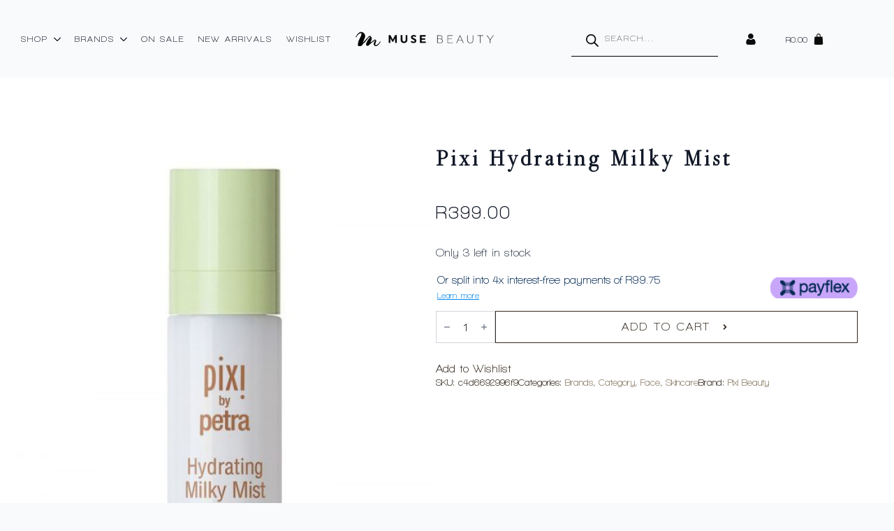

--- FILE ---
content_type: text/html; charset=UTF-8
request_url: https://musebeauty.co.za/shop/pixi-hydrating-milky-mist/
body_size: 30761
content:
<!doctype html>
<html lang="en-US">
<head>
    <meta charset="UTF-8">
    <meta name="viewport" content="width=device-width, initial-scale=1">
            <link rel='stylesheet' href='https://musebeauty.co.za/wp-content/plugins/breakdance/plugin/themeless/normalize.min.css'>
        				<script>document.documentElement.className = document.documentElement.className + ' yes-js js_active js'</script>
				<meta name='robots' content='index, follow, max-image-preview:large, max-snippet:-1, max-video-preview:-1' />
	<style>img:is([sizes="auto" i], [sizes^="auto," i]) { contain-intrinsic-size: 3000px 1500px }</style>
	
	<!-- This site is optimized with the Yoast SEO plugin v23.1 - https://yoast.com/wordpress/plugins/seo/ -->
	<title>Pixi Hydrating Milky Mist - Muse Beauty</title>
	<link rel="canonical" href="https://musebeauty.co.za/shop/pixi-hydrating-milky-mist/" />
	<meta property="og:locale" content="en_US" />
	<meta property="og:type" content="article" />
	<meta property="og:title" content="Pixi Hydrating Milky Mist - Muse Beauty" />
	<meta property="og:description" content="A deeply hydrating mist that provides an invisible layer of skin-soothers, making it the ultimate remedy for dry skin. &nbsp; This featherlight mist provides an instant surge of hydration with hyaluronic acid to plump skin • A blend of black oat, provitamin A, and linoleic acid makes this rejuvenator the perfect first layer of moisture [&hellip;]" />
	<meta property="og:url" content="https://musebeauty.co.za/shop/pixi-hydrating-milky-mist/" />
	<meta property="og:site_name" content="Muse Beauty" />
	<meta property="article:modified_time" content="2025-11-24T14:18:48+00:00" />
	<meta property="og:image" content="https://musebeauty.co.za/wp-content/uploads/2019/01/milky.jpg" />
	<meta property="og:image:width" content="680" />
	<meta property="og:image:height" content="854" />
	<meta property="og:image:type" content="image/jpeg" />
	<meta name="twitter:card" content="summary_large_image" />
	<script type="application/ld+json" class="yoast-schema-graph">{"@context":"https://schema.org","@graph":[{"@type":"WebPage","@id":"https://musebeauty.co.za/shop/pixi-hydrating-milky-mist/","url":"https://musebeauty.co.za/shop/pixi-hydrating-milky-mist/","name":"Pixi Hydrating Milky Mist - Muse Beauty","isPartOf":{"@id":"https://musebeauty.co.za/#website"},"primaryImageOfPage":{"@id":"https://musebeauty.co.za/shop/pixi-hydrating-milky-mist/#primaryimage"},"image":{"@id":"https://musebeauty.co.za/shop/pixi-hydrating-milky-mist/#primaryimage"},"thumbnailUrl":"https://musebeauty.co.za/wp-content/uploads/2019/01/milky.jpg","datePublished":"2019-01-17T12:43:08+00:00","dateModified":"2025-11-24T14:18:48+00:00","breadcrumb":{"@id":"https://musebeauty.co.za/shop/pixi-hydrating-milky-mist/#breadcrumb"},"inLanguage":"en-US","potentialAction":[{"@type":"ReadAction","target":["https://musebeauty.co.za/shop/pixi-hydrating-milky-mist/"]}]},{"@type":"ImageObject","inLanguage":"en-US","@id":"https://musebeauty.co.za/shop/pixi-hydrating-milky-mist/#primaryimage","url":"https://musebeauty.co.za/wp-content/uploads/2019/01/milky.jpg","contentUrl":"https://musebeauty.co.za/wp-content/uploads/2019/01/milky.jpg","width":680,"height":854},{"@type":"BreadcrumbList","@id":"https://musebeauty.co.za/shop/pixi-hydrating-milky-mist/#breadcrumb","itemListElement":[{"@type":"ListItem","position":1,"name":"Home","item":"https://musebeauty.co.za/"},{"@type":"ListItem","position":2,"name":"Shop","item":"https://musebeauty.co.za/shop/"},{"@type":"ListItem","position":3,"name":"Pixi Hydrating Milky Mist"}]},{"@type":"WebSite","@id":"https://musebeauty.co.za/#website","url":"https://musebeauty.co.za/","name":"Muse Beauty","description":"Online store","potentialAction":[{"@type":"SearchAction","target":{"@type":"EntryPoint","urlTemplate":"https://musebeauty.co.za/?s={search_term_string}"},"query-input":"required name=search_term_string"}],"inLanguage":"en-US"}]}</script>
	<!-- / Yoast SEO plugin. -->


<link rel="alternate" type="application/rss+xml" title="Muse Beauty &raquo; Pixi Hydrating Milky Mist Comments Feed" href="https://musebeauty.co.za/shop/pixi-hydrating-milky-mist/feed/" />
<script type="text/javascript">
/* <![CDATA[ */
window._wpemojiSettings = {"baseUrl":"https:\/\/s.w.org\/images\/core\/emoji\/16.0.1\/72x72\/","ext":".png","svgUrl":"https:\/\/s.w.org\/images\/core\/emoji\/16.0.1\/svg\/","svgExt":".svg","source":{"concatemoji":"https:\/\/musebeauty.co.za\/wp-includes\/js\/wp-emoji-release.min.js?ver=6.8.3"}};
/*! This file is auto-generated */
!function(s,n){var o,i,e;function c(e){try{var t={supportTests:e,timestamp:(new Date).valueOf()};sessionStorage.setItem(o,JSON.stringify(t))}catch(e){}}function p(e,t,n){e.clearRect(0,0,e.canvas.width,e.canvas.height),e.fillText(t,0,0);var t=new Uint32Array(e.getImageData(0,0,e.canvas.width,e.canvas.height).data),a=(e.clearRect(0,0,e.canvas.width,e.canvas.height),e.fillText(n,0,0),new Uint32Array(e.getImageData(0,0,e.canvas.width,e.canvas.height).data));return t.every(function(e,t){return e===a[t]})}function u(e,t){e.clearRect(0,0,e.canvas.width,e.canvas.height),e.fillText(t,0,0);for(var n=e.getImageData(16,16,1,1),a=0;a<n.data.length;a++)if(0!==n.data[a])return!1;return!0}function f(e,t,n,a){switch(t){case"flag":return n(e,"\ud83c\udff3\ufe0f\u200d\u26a7\ufe0f","\ud83c\udff3\ufe0f\u200b\u26a7\ufe0f")?!1:!n(e,"\ud83c\udde8\ud83c\uddf6","\ud83c\udde8\u200b\ud83c\uddf6")&&!n(e,"\ud83c\udff4\udb40\udc67\udb40\udc62\udb40\udc65\udb40\udc6e\udb40\udc67\udb40\udc7f","\ud83c\udff4\u200b\udb40\udc67\u200b\udb40\udc62\u200b\udb40\udc65\u200b\udb40\udc6e\u200b\udb40\udc67\u200b\udb40\udc7f");case"emoji":return!a(e,"\ud83e\udedf")}return!1}function g(e,t,n,a){var r="undefined"!=typeof WorkerGlobalScope&&self instanceof WorkerGlobalScope?new OffscreenCanvas(300,150):s.createElement("canvas"),o=r.getContext("2d",{willReadFrequently:!0}),i=(o.textBaseline="top",o.font="600 32px Arial",{});return e.forEach(function(e){i[e]=t(o,e,n,a)}),i}function t(e){var t=s.createElement("script");t.src=e,t.defer=!0,s.head.appendChild(t)}"undefined"!=typeof Promise&&(o="wpEmojiSettingsSupports",i=["flag","emoji"],n.supports={everything:!0,everythingExceptFlag:!0},e=new Promise(function(e){s.addEventListener("DOMContentLoaded",e,{once:!0})}),new Promise(function(t){var n=function(){try{var e=JSON.parse(sessionStorage.getItem(o));if("object"==typeof e&&"number"==typeof e.timestamp&&(new Date).valueOf()<e.timestamp+604800&&"object"==typeof e.supportTests)return e.supportTests}catch(e){}return null}();if(!n){if("undefined"!=typeof Worker&&"undefined"!=typeof OffscreenCanvas&&"undefined"!=typeof URL&&URL.createObjectURL&&"undefined"!=typeof Blob)try{var e="postMessage("+g.toString()+"("+[JSON.stringify(i),f.toString(),p.toString(),u.toString()].join(",")+"));",a=new Blob([e],{type:"text/javascript"}),r=new Worker(URL.createObjectURL(a),{name:"wpTestEmojiSupports"});return void(r.onmessage=function(e){c(n=e.data),r.terminate(),t(n)})}catch(e){}c(n=g(i,f,p,u))}t(n)}).then(function(e){for(var t in e)n.supports[t]=e[t],n.supports.everything=n.supports.everything&&n.supports[t],"flag"!==t&&(n.supports.everythingExceptFlag=n.supports.everythingExceptFlag&&n.supports[t]);n.supports.everythingExceptFlag=n.supports.everythingExceptFlag&&!n.supports.flag,n.DOMReady=!1,n.readyCallback=function(){n.DOMReady=!0}}).then(function(){return e}).then(function(){var e;n.supports.everything||(n.readyCallback(),(e=n.source||{}).concatemoji?t(e.concatemoji):e.wpemoji&&e.twemoji&&(t(e.twemoji),t(e.wpemoji)))}))}((window,document),window._wpemojiSettings);
/* ]]> */
</script>
<link rel='stylesheet' id='woocommerce-smart-coupons-available-coupons-block-css' href='https://musebeauty.co.za/wp-content/plugins/woocommerce-smart-coupons/blocks/build/style-woocommerce-smart-coupons-available-coupons-block.css?ver=9.10.0' type='text/css' media='all' />
<link rel='stylesheet' id='wp-components-css' href='https://musebeauty.co.za/wp-includes/css/dist/components/style.min.css?ver=6.8.3' type='text/css' media='all' />
<link rel='stylesheet' id='woocommerce-smart-coupons-send-coupon-form-block-css' href='https://musebeauty.co.za/wp-content/plugins/woocommerce-smart-coupons/blocks/build/style-woocommerce-smart-coupons-send-coupon-form-block.css?ver=9.10.0' type='text/css' media='all' />
<link rel='stylesheet' id='ppc_plugin_style-css' href='https://musebeauty.co.za/wp-content/plugins/parcel-perfect-cities/Include/css/style.css?ver=6.8.3' type='text/css' media='all' />
<link rel='stylesheet' id='ppc_jquery_ui-css' href='https://musebeauty.co.za/wp-content/plugins/parcel-perfect-cities/Include/css/jquery-ui.css?ver=6.8.3' type='text/css' media='all' />
<link rel='stylesheet' id='ppc_datatables-css' href='https://musebeauty.co.za/wp-content/plugins/parcel-perfect-cities/Include/css/datatables.css?ver=6.8.3' type='text/css' media='all' />
<link rel='stylesheet' id='ppc_datatables_btns-css' href='https://musebeauty.co.za/wp-content/plugins/parcel-perfect-cities/Include/css/datatables_btns.css?ver=6.8.3' type='text/css' media='all' />
<link rel='stylesheet' id='ppc_print-css' href='https://musebeauty.co.za/wp-content/plugins/parcel-perfect-cities/Include/css/print.min.css?ver=6.8.3' type='text/css' media='all' />
<link rel='stylesheet' id='ppc_tom-css' href='https://musebeauty.co.za/wp-content/plugins/parcel-perfect-cities/Include/css/tom.css?ver=6.8.3' type='text/css' media='all' />
<style id='wp-emoji-styles-inline-css' type='text/css'>

	img.wp-smiley, img.emoji {
		display: inline !important;
		border: none !important;
		box-shadow: none !important;
		height: 1em !important;
		width: 1em !important;
		margin: 0 0.07em !important;
		vertical-align: -0.1em !important;
		background: none !important;
		padding: 0 !important;
	}
</style>
<link rel='stylesheet' id='wp-block-library-css' href='https://musebeauty.co.za/wp-includes/css/dist/block-library/style.min.css?ver=6.8.3' type='text/css' media='all' />
<style id='classic-theme-styles-inline-css' type='text/css'>
/*! This file is auto-generated */
.wp-block-button__link{color:#fff;background-color:#32373c;border-radius:9999px;box-shadow:none;text-decoration:none;padding:calc(.667em + 2px) calc(1.333em + 2px);font-size:1.125em}.wp-block-file__button{background:#32373c;color:#fff;text-decoration:none}
</style>
<link rel='stylesheet' id='jquery-selectBox-css' href='https://musebeauty.co.za/wp-content/plugins/yith-woocommerce-wishlist/assets/css/jquery.selectBox.css?ver=1.2.0' type='text/css' media='all' />
<link rel='stylesheet' id='yith-wcwl-font-awesome-css' href='https://musebeauty.co.za/wp-content/plugins/yith-woocommerce-wishlist/assets/css/font-awesome.css?ver=4.7.0' type='text/css' media='all' />
<link rel='stylesheet' id='woocommerce_prettyPhoto_css-css' href='//musebeauty.co.za/wp-content/plugins/woocommerce/assets/css/prettyPhoto.css?ver=3.1.6' type='text/css' media='all' />
<link rel='stylesheet' id='yith-wcwl-main-css' href='https://musebeauty.co.za/wp-content/plugins/yith-woocommerce-wishlist/assets/css/style.css?ver=3.36.0' type='text/css' media='all' />
<style id='yith-wcwl-main-inline-css' type='text/css'>
.yith-wcwl-share li a{color: #FFFFFF;}.yith-wcwl-share li a:hover{color: #FFFFFF;}.yith-wcwl-share a.facebook{background: #39599E; background-color: #39599E;}.yith-wcwl-share a.facebook:hover{background: #595A5A; background-color: #595A5A;}.yith-wcwl-share a.pinterest{background: #AB2E31; background-color: #AB2E31;}.yith-wcwl-share a.pinterest:hover{background: #595A5A; background-color: #595A5A;}.yith-wcwl-share a.whatsapp{background: #00A901; background-color: #00A901;}.yith-wcwl-share a.whatsapp:hover{background: #595A5A; background-color: #595A5A;}
</style>
<style id='global-styles-inline-css' type='text/css'>
:root{--wp--preset--aspect-ratio--square: 1;--wp--preset--aspect-ratio--4-3: 4/3;--wp--preset--aspect-ratio--3-4: 3/4;--wp--preset--aspect-ratio--3-2: 3/2;--wp--preset--aspect-ratio--2-3: 2/3;--wp--preset--aspect-ratio--16-9: 16/9;--wp--preset--aspect-ratio--9-16: 9/16;--wp--preset--color--black: #000000;--wp--preset--color--cyan-bluish-gray: #abb8c3;--wp--preset--color--white: #ffffff;--wp--preset--color--pale-pink: #f78da7;--wp--preset--color--vivid-red: #cf2e2e;--wp--preset--color--luminous-vivid-orange: #ff6900;--wp--preset--color--luminous-vivid-amber: #fcb900;--wp--preset--color--light-green-cyan: #7bdcb5;--wp--preset--color--vivid-green-cyan: #00d084;--wp--preset--color--pale-cyan-blue: #8ed1fc;--wp--preset--color--vivid-cyan-blue: #0693e3;--wp--preset--color--vivid-purple: #9b51e0;--wp--preset--gradient--vivid-cyan-blue-to-vivid-purple: linear-gradient(135deg,rgba(6,147,227,1) 0%,rgb(155,81,224) 100%);--wp--preset--gradient--light-green-cyan-to-vivid-green-cyan: linear-gradient(135deg,rgb(122,220,180) 0%,rgb(0,208,130) 100%);--wp--preset--gradient--luminous-vivid-amber-to-luminous-vivid-orange: linear-gradient(135deg,rgba(252,185,0,1) 0%,rgba(255,105,0,1) 100%);--wp--preset--gradient--luminous-vivid-orange-to-vivid-red: linear-gradient(135deg,rgba(255,105,0,1) 0%,rgb(207,46,46) 100%);--wp--preset--gradient--very-light-gray-to-cyan-bluish-gray: linear-gradient(135deg,rgb(238,238,238) 0%,rgb(169,184,195) 100%);--wp--preset--gradient--cool-to-warm-spectrum: linear-gradient(135deg,rgb(74,234,220) 0%,rgb(151,120,209) 20%,rgb(207,42,186) 40%,rgb(238,44,130) 60%,rgb(251,105,98) 80%,rgb(254,248,76) 100%);--wp--preset--gradient--blush-light-purple: linear-gradient(135deg,rgb(255,206,236) 0%,rgb(152,150,240) 100%);--wp--preset--gradient--blush-bordeaux: linear-gradient(135deg,rgb(254,205,165) 0%,rgb(254,45,45) 50%,rgb(107,0,62) 100%);--wp--preset--gradient--luminous-dusk: linear-gradient(135deg,rgb(255,203,112) 0%,rgb(199,81,192) 50%,rgb(65,88,208) 100%);--wp--preset--gradient--pale-ocean: linear-gradient(135deg,rgb(255,245,203) 0%,rgb(182,227,212) 50%,rgb(51,167,181) 100%);--wp--preset--gradient--electric-grass: linear-gradient(135deg,rgb(202,248,128) 0%,rgb(113,206,126) 100%);--wp--preset--gradient--midnight: linear-gradient(135deg,rgb(2,3,129) 0%,rgb(40,116,252) 100%);--wp--preset--font-size--small: 13px;--wp--preset--font-size--medium: 20px;--wp--preset--font-size--large: 36px;--wp--preset--font-size--x-large: 42px;--wp--preset--font-family--inter: "Inter", sans-serif;--wp--preset--font-family--cardo: Cardo;--wp--preset--spacing--20: 0.44rem;--wp--preset--spacing--30: 0.67rem;--wp--preset--spacing--40: 1rem;--wp--preset--spacing--50: 1.5rem;--wp--preset--spacing--60: 2.25rem;--wp--preset--spacing--70: 3.38rem;--wp--preset--spacing--80: 5.06rem;--wp--preset--shadow--natural: 6px 6px 9px rgba(0, 0, 0, 0.2);--wp--preset--shadow--deep: 12px 12px 50px rgba(0, 0, 0, 0.4);--wp--preset--shadow--sharp: 6px 6px 0px rgba(0, 0, 0, 0.2);--wp--preset--shadow--outlined: 6px 6px 0px -3px rgba(255, 255, 255, 1), 6px 6px rgba(0, 0, 0, 1);--wp--preset--shadow--crisp: 6px 6px 0px rgba(0, 0, 0, 1);}:where(.is-layout-flex){gap: 0.5em;}:where(.is-layout-grid){gap: 0.5em;}body .is-layout-flex{display: flex;}.is-layout-flex{flex-wrap: wrap;align-items: center;}.is-layout-flex > :is(*, div){margin: 0;}body .is-layout-grid{display: grid;}.is-layout-grid > :is(*, div){margin: 0;}:where(.wp-block-columns.is-layout-flex){gap: 2em;}:where(.wp-block-columns.is-layout-grid){gap: 2em;}:where(.wp-block-post-template.is-layout-flex){gap: 1.25em;}:where(.wp-block-post-template.is-layout-grid){gap: 1.25em;}.has-black-color{color: var(--wp--preset--color--black) !important;}.has-cyan-bluish-gray-color{color: var(--wp--preset--color--cyan-bluish-gray) !important;}.has-white-color{color: var(--wp--preset--color--white) !important;}.has-pale-pink-color{color: var(--wp--preset--color--pale-pink) !important;}.has-vivid-red-color{color: var(--wp--preset--color--vivid-red) !important;}.has-luminous-vivid-orange-color{color: var(--wp--preset--color--luminous-vivid-orange) !important;}.has-luminous-vivid-amber-color{color: var(--wp--preset--color--luminous-vivid-amber) !important;}.has-light-green-cyan-color{color: var(--wp--preset--color--light-green-cyan) !important;}.has-vivid-green-cyan-color{color: var(--wp--preset--color--vivid-green-cyan) !important;}.has-pale-cyan-blue-color{color: var(--wp--preset--color--pale-cyan-blue) !important;}.has-vivid-cyan-blue-color{color: var(--wp--preset--color--vivid-cyan-blue) !important;}.has-vivid-purple-color{color: var(--wp--preset--color--vivid-purple) !important;}.has-black-background-color{background-color: var(--wp--preset--color--black) !important;}.has-cyan-bluish-gray-background-color{background-color: var(--wp--preset--color--cyan-bluish-gray) !important;}.has-white-background-color{background-color: var(--wp--preset--color--white) !important;}.has-pale-pink-background-color{background-color: var(--wp--preset--color--pale-pink) !important;}.has-vivid-red-background-color{background-color: var(--wp--preset--color--vivid-red) !important;}.has-luminous-vivid-orange-background-color{background-color: var(--wp--preset--color--luminous-vivid-orange) !important;}.has-luminous-vivid-amber-background-color{background-color: var(--wp--preset--color--luminous-vivid-amber) !important;}.has-light-green-cyan-background-color{background-color: var(--wp--preset--color--light-green-cyan) !important;}.has-vivid-green-cyan-background-color{background-color: var(--wp--preset--color--vivid-green-cyan) !important;}.has-pale-cyan-blue-background-color{background-color: var(--wp--preset--color--pale-cyan-blue) !important;}.has-vivid-cyan-blue-background-color{background-color: var(--wp--preset--color--vivid-cyan-blue) !important;}.has-vivid-purple-background-color{background-color: var(--wp--preset--color--vivid-purple) !important;}.has-black-border-color{border-color: var(--wp--preset--color--black) !important;}.has-cyan-bluish-gray-border-color{border-color: var(--wp--preset--color--cyan-bluish-gray) !important;}.has-white-border-color{border-color: var(--wp--preset--color--white) !important;}.has-pale-pink-border-color{border-color: var(--wp--preset--color--pale-pink) !important;}.has-vivid-red-border-color{border-color: var(--wp--preset--color--vivid-red) !important;}.has-luminous-vivid-orange-border-color{border-color: var(--wp--preset--color--luminous-vivid-orange) !important;}.has-luminous-vivid-amber-border-color{border-color: var(--wp--preset--color--luminous-vivid-amber) !important;}.has-light-green-cyan-border-color{border-color: var(--wp--preset--color--light-green-cyan) !important;}.has-vivid-green-cyan-border-color{border-color: var(--wp--preset--color--vivid-green-cyan) !important;}.has-pale-cyan-blue-border-color{border-color: var(--wp--preset--color--pale-cyan-blue) !important;}.has-vivid-cyan-blue-border-color{border-color: var(--wp--preset--color--vivid-cyan-blue) !important;}.has-vivid-purple-border-color{border-color: var(--wp--preset--color--vivid-purple) !important;}.has-vivid-cyan-blue-to-vivid-purple-gradient-background{background: var(--wp--preset--gradient--vivid-cyan-blue-to-vivid-purple) !important;}.has-light-green-cyan-to-vivid-green-cyan-gradient-background{background: var(--wp--preset--gradient--light-green-cyan-to-vivid-green-cyan) !important;}.has-luminous-vivid-amber-to-luminous-vivid-orange-gradient-background{background: var(--wp--preset--gradient--luminous-vivid-amber-to-luminous-vivid-orange) !important;}.has-luminous-vivid-orange-to-vivid-red-gradient-background{background: var(--wp--preset--gradient--luminous-vivid-orange-to-vivid-red) !important;}.has-very-light-gray-to-cyan-bluish-gray-gradient-background{background: var(--wp--preset--gradient--very-light-gray-to-cyan-bluish-gray) !important;}.has-cool-to-warm-spectrum-gradient-background{background: var(--wp--preset--gradient--cool-to-warm-spectrum) !important;}.has-blush-light-purple-gradient-background{background: var(--wp--preset--gradient--blush-light-purple) !important;}.has-blush-bordeaux-gradient-background{background: var(--wp--preset--gradient--blush-bordeaux) !important;}.has-luminous-dusk-gradient-background{background: var(--wp--preset--gradient--luminous-dusk) !important;}.has-pale-ocean-gradient-background{background: var(--wp--preset--gradient--pale-ocean) !important;}.has-electric-grass-gradient-background{background: var(--wp--preset--gradient--electric-grass) !important;}.has-midnight-gradient-background{background: var(--wp--preset--gradient--midnight) !important;}.has-small-font-size{font-size: var(--wp--preset--font-size--small) !important;}.has-medium-font-size{font-size: var(--wp--preset--font-size--medium) !important;}.has-large-font-size{font-size: var(--wp--preset--font-size--large) !important;}.has-x-large-font-size{font-size: var(--wp--preset--font-size--x-large) !important;}
:where(.wp-block-post-template.is-layout-flex){gap: 1.25em;}:where(.wp-block-post-template.is-layout-grid){gap: 1.25em;}
:where(.wp-block-columns.is-layout-flex){gap: 2em;}:where(.wp-block-columns.is-layout-grid){gap: 2em;}
:root :where(.wp-block-pullquote){font-size: 1.5em;line-height: 1.6;}
</style>
<link rel='stylesheet' id='photoswipe-css' href='https://musebeauty.co.za/wp-content/plugins/woocommerce/assets/css/photoswipe/photoswipe.min.css?ver=9.1.5' type='text/css' media='all' />
<link rel='stylesheet' id='photoswipe-default-skin-css' href='https://musebeauty.co.za/wp-content/plugins/woocommerce/assets/css/photoswipe/default-skin/default-skin.min.css?ver=9.1.5' type='text/css' media='all' />
<link rel='stylesheet' id='brands-styles-css' href='https://musebeauty.co.za/wp-content/plugins/woocommerce-brands/assets/css/style.css?ver=1.7.6' type='text/css' media='all' />
<link rel='stylesheet' id='dgwt-wcas-style-css' href='https://musebeauty.co.za/wp-content/plugins/ajax-search-for-woocommerce-premium/assets/css/style.min.css?ver=1.28.1' type='text/css' media='all' />
<link rel='stylesheet' id='qlwapp-css' href='https://musebeauty.co.za/wp-content/plugins/wp-whatsapp-chat/build/frontend/css/style.css?ver=7.4.4' type='text/css' media='all' />
<link rel='stylesheet' id='woo_discount_pro_style-css' href='https://musebeauty.co.za/wp-content/plugins/woo-discount-rules-pro/Assets/Css/awdr_style.css?ver=2.6.5' type='text/css' media='all' />
<link rel='stylesheet' id='cwginstock_frontend_css-css' href='https://musebeauty.co.za/wp-content/plugins/back-in-stock-notifier-for-woocommerce/assets/css/frontend.min.css?ver=5.4.0' type='text/css' media='' />
<link rel='stylesheet' id='cwginstock_bootstrap-css' href='https://musebeauty.co.za/wp-content/plugins/back-in-stock-notifier-for-woocommerce/assets/css/bootstrap.min.css?ver=5.4.0' type='text/css' media='' />
<script type="text/javascript" src="https://musebeauty.co.za/wp-includes/js/jquery/jquery.min.js?ver=3.7.1" id="jquery-core-js"></script>
<script type="text/javascript" src="https://musebeauty.co.za/wp-includes/js/jquery/jquery-migrate.min.js?ver=3.4.1" id="jquery-migrate-js"></script>
<script type="text/javascript" id="ppc_custom_js-js-extra">
/* <![CDATA[ */
var ppc = {"ajax":"https:\/\/musebeauty.co.za\/wp-admin\/admin-ajax.php","places":"https:\/\/musebeauty.co.za\/wp-content\/plugins\/parcel-perfect-cities\/Include\/PPC_GetPlaces.php","ppc_url":"https:\/\/musebeauty.co.za\/wp-content\/plugins\/parcel-perfect-cities"};
/* ]]> */
</script>
<script type="text/javascript" src="https://musebeauty.co.za/wp-content/plugins/parcel-perfect-cities/Include/js/custom.js?ver=6.8.3" id="ppc_custom_js-js"></script>
<script type="text/javascript" src="https://musebeauty.co.za/wp-content/plugins/parcel-perfect-cities/Include/js/tom.js?ver=6.8.3" id="ppc_tom_js-js"></script>
<script type="text/javascript" src="https://musebeauty.co.za/wp-includes/js/jquery/ui/core.min.js?ver=1.13.3" id="jquery-ui-core-js"></script>
<script type="text/javascript" src="https://musebeauty.co.za/wp-content/plugins/parcel-perfect-cities/Include/js/datatables.js?ver=6.8.3" id="ppc_datatables_js-js"></script>
<script type="text/javascript" src="https://musebeauty.co.za/wp-content/plugins/parcel-perfect-cities/Include/js/datatables_btns.js?ver=6.8.3" id="ppc_datatables_btns-js"></script>
<script type="text/javascript" src="https://musebeauty.co.za/wp-content/plugins/parcel-perfect-cities/Include/js/datatables_cols.js?ver=6.8.3" id="ppc_datatables_cols-js"></script>
<script type="text/javascript" src="https://musebeauty.co.za/wp-content/plugins/parcel-perfect-cities/Include/js/datatables_export.js?ver=6.8.3" id="ppc_datatables_export-js"></script>
<script type="text/javascript" src="https://musebeauty.co.za/wp-content/plugins/parcel-perfect-cities/Include/js/datatables_print.js?ver=6.8.3" id="ppc_datatables_print-js"></script>
<script type="text/javascript" src="https://musebeauty.co.za/wp-content/plugins/parcel-perfect-cities/Include/js/timepicker.js?ver=6.8.3" id="ppc_timepickerjs-js"></script>
<script type="text/javascript" src="https://musebeauty.co.za/wp-content/plugins/parcel-perfect-cities/Include/js/print.min.js?ver=6.8.3" id="ppc_print-js"></script>
<script type="text/javascript" src="https://musebeauty.co.za/wp-content/plugins/woocommerce/assets/js/jquery-blockui/jquery.blockUI.min.js?ver=2.7.0-wc.9.1.5" id="jquery-blockui-js" data-wp-strategy="defer"></script>
<script type="text/javascript" id="wc-add-to-cart-js-extra">
/* <![CDATA[ */
var wc_add_to_cart_params = {"ajax_url":"\/wp-admin\/admin-ajax.php","wc_ajax_url":"\/?wc-ajax=%%endpoint%%","i18n_view_cart":"View cart","cart_url":"https:\/\/musebeauty.co.za\/cart\/","is_cart":"","cart_redirect_after_add":"no"};
/* ]]> */
</script>
<script type="text/javascript" src="https://musebeauty.co.za/wp-content/plugins/woocommerce/assets/js/frontend/add-to-cart.min.js?ver=9.1.5" id="wc-add-to-cart-js" defer="defer" data-wp-strategy="defer"></script>
<script type="text/javascript" src="https://musebeauty.co.za/wp-content/plugins/woocommerce/assets/js/zoom/jquery.zoom.min.js?ver=1.7.21-wc.9.1.5" id="zoom-js" defer="defer" data-wp-strategy="defer"></script>
<script type="text/javascript" src="https://musebeauty.co.za/wp-content/plugins/woocommerce/assets/js/flexslider/jquery.flexslider.min.js?ver=2.7.2-wc.9.1.5" id="flexslider-js" defer="defer" data-wp-strategy="defer"></script>
<script type="text/javascript" src="https://musebeauty.co.za/wp-content/plugins/woocommerce/assets/js/photoswipe/photoswipe.min.js?ver=4.1.1-wc.9.1.5" id="photoswipe-js" defer="defer" data-wp-strategy="defer"></script>
<script type="text/javascript" src="https://musebeauty.co.za/wp-content/plugins/woocommerce/assets/js/photoswipe/photoswipe-ui-default.min.js?ver=4.1.1-wc.9.1.5" id="photoswipe-ui-default-js" defer="defer" data-wp-strategy="defer"></script>
<script type="text/javascript" id="wc-single-product-js-extra">
/* <![CDATA[ */
var wc_single_product_params = {"i18n_required_rating_text":"Please select a rating","review_rating_required":"yes","flexslider":{"rtl":false,"animation":"slide","smoothHeight":true,"directionNav":false,"controlNav":"thumbnails","slideshow":false,"animationSpeed":500,"animationLoop":false,"allowOneSlide":false},"zoom_enabled":"1","zoom_options":[],"photoswipe_enabled":"1","photoswipe_options":{"shareEl":false,"closeOnScroll":false,"history":false,"hideAnimationDuration":0,"showAnimationDuration":0},"flexslider_enabled":"1"};
/* ]]> */
</script>
<script type="text/javascript" src="https://musebeauty.co.za/wp-content/plugins/woocommerce/assets/js/frontend/single-product.min.js?ver=9.1.5" id="wc-single-product-js" defer="defer" data-wp-strategy="defer"></script>
<script type="text/javascript" src="https://musebeauty.co.za/wp-content/plugins/woocommerce/assets/js/js-cookie/js.cookie.min.js?ver=2.1.4-wc.9.1.5" id="js-cookie-js" defer="defer" data-wp-strategy="defer"></script>
<script type="text/javascript" id="woocommerce-js-extra">
/* <![CDATA[ */
var woocommerce_params = {"ajax_url":"\/wp-admin\/admin-ajax.php","wc_ajax_url":"\/?wc-ajax=%%endpoint%%"};
/* ]]> */
</script>
<script type="text/javascript" src="https://musebeauty.co.za/wp-content/plugins/woocommerce/assets/js/frontend/woocommerce.min.js?ver=9.1.5" id="woocommerce-js" defer="defer" data-wp-strategy="defer"></script>
<script type="text/javascript" id="wc-cart-fragments-js-extra">
/* <![CDATA[ */
var wc_cart_fragments_params = {"ajax_url":"\/wp-admin\/admin-ajax.php","wc_ajax_url":"\/?wc-ajax=%%endpoint%%","cart_hash_key":"wc_cart_hash_480b16bac4f207a409ceeed7d48a0a1b","fragment_name":"wc_fragments_480b16bac4f207a409ceeed7d48a0a1b","request_timeout":"5000"};
/* ]]> */
</script>
<script type="text/javascript" src="https://musebeauty.co.za/wp-content/plugins/woocommerce/assets/js/frontend/cart-fragments.min.js?ver=9.1.5" id="wc-cart-fragments-js" defer="defer" data-wp-strategy="defer"></script>
<link rel="https://api.w.org/" href="https://musebeauty.co.za/wp-json/" /><link rel="alternate" title="JSON" type="application/json" href="https://musebeauty.co.za/wp-json/wp/v2/product/10060" /><link rel="EditURI" type="application/rsd+xml" title="RSD" href="https://musebeauty.co.za/xmlrpc.php?rsd" />
<meta name="generator" content="WordPress 6.8.3" />
<meta name="generator" content="WooCommerce 9.1.5" />
<link rel='shortlink' href='https://musebeauty.co.za/?p=10060' />
<link rel="alternate" title="oEmbed (JSON)" type="application/json+oembed" href="https://musebeauty.co.za/wp-json/oembed/1.0/embed?url=https%3A%2F%2Fmusebeauty.co.za%2Fshop%2Fpixi-hydrating-milky-mist%2F" />
<link rel="alternate" title="oEmbed (XML)" type="text/xml+oembed" href="https://musebeauty.co.za/wp-json/oembed/1.0/embed?url=https%3A%2F%2Fmusebeauty.co.za%2Fshop%2Fpixi-hydrating-milky-mist%2F&#038;format=xml" />
		<style>
			.dgwt-wcas-ico-magnifier,.dgwt-wcas-ico-magnifier-handler{max-width:20px}		</style>
			<noscript><style>.woocommerce-product-gallery{ opacity: 1 !important; }</style></noscript>
	<!-- Sendinblue Marketing automation WooCommerce integration and Chat: start --><script type="text/javascript">
                    (function() {window.sib ={equeue:[],client_key:"692jhb1onyxys6eb79bqdq09"};window.sendinblue = {}; for (var j = ['track', 'identify', 'trackLink', 'page'], i = 0; i < j.length; i++) { (function(k) { window.sendinblue[k] = function() { var arg = Array.prototype.slice.call(arguments); (window.sib[k] || function() { var t = {}; t[k] = arg; window.sib.equeue.push(t);})(arg[0], arg[1], arg[2]);};})(j[i]);}var n = document.createElement("script"),i = document.getElementsByTagName("script")[0]; n.type = "text/javascript", n.id = "sendinblue-js", n.async = !0, n.src = "https://sibautomation.com/sa.js?key=" + window.sib.client_key, i.parentNode.insertBefore(n, i), window.sendinblue.page();})();</script><!-- Sendinblue Marketing automation WooCommerce integration and Chat: end --><style class='wp-fonts-local' type='text/css'>
@font-face{font-family:Inter;font-style:normal;font-weight:300 900;font-display:fallback;src:url('https://musebeauty.co.za/wp-content/plugins/woocommerce/assets/fonts/Inter-VariableFont_slnt,wght.woff2') format('woff2');font-stretch:normal;}
@font-face{font-family:Cardo;font-style:normal;font-weight:400;font-display:fallback;src:url('https://musebeauty.co.za/wp-content/plugins/woocommerce/assets/fonts/cardo_normal_400.woff2') format('woff2');}
</style>
<link rel="icon" href="https://musebeauty.co.za/wp-content/uploads/2019/03/cropped-muse-beauty-favicon-32x32.png" sizes="32x32" />
<link rel="icon" href="https://musebeauty.co.za/wp-content/uploads/2019/03/cropped-muse-beauty-favicon-192x192.png" sizes="192x192" />
<link rel="apple-touch-icon" href="https://musebeauty.co.za/wp-content/uploads/2019/03/cropped-muse-beauty-favicon-180x180.png" />
<meta name="msapplication-TileImage" content="https://musebeauty.co.za/wp-content/uploads/2019/03/cropped-muse-beauty-favicon-270x270.png" />
			<style>
				:root {
				--qlwapp-scheme-font-family:inherit;--qlwapp-scheme-font-size:18px;--qlwapp-scheme-icon-size:60px;--qlwapp-scheme-icon-font-size:24px;--qlwapp-scheme-brand:#0a0a0a;--qlwapp-scheme-text:#ffffff;--qlwapp-scheme-box-message-word-break:break-all;				}
			</style>
			<!-- [HEADER ASSETS] -->
<link rel="stylesheet" href="https://musebeauty.co.za/wp-content/plugins/breakdance/subplugins/breakdance-woocommerce/css/breakdance-woocommerce.css" />

<link rel="stylesheet" href="https://musebeauty.co.za/wp-content/uploads/breakdance/font_styles/custom_font_walkway.css?v=671dc1a1c99439584a435c0dcba896a5&bd_ver=2.0.0" />
<link rel="stylesheet" href="https://musebeauty.co.za/wp-content/uploads/breakdance/font_styles/custom_font_bodoni_ferrara.css?v=81f11243ab42f5701050465cfb52edcb&bd_ver=2.0.0" />
<link rel="stylesheet" href="https://musebeauty.co.za/wp-content/plugins/breakdance/subplugins/breakdance-elements/dependencies-files/awesome-menu@1/awesome-menu.css?bd_ver=2.0.0" />
<link rel="stylesheet" href="https://musebeauty.co.za/wp-content/plugins/breakdance/subplugins/breakdance-elements/dependencies-files/awesome-form@1/css/form.css?bd_ver=2.0.0" />

<link rel="stylesheet" href="https://musebeauty.co.za/wp-content/uploads/breakdance/css/post-197686-defaults.css?v=c63db28f24a10c52efec21bad66390f2" />

<link rel="stylesheet" href="https://musebeauty.co.za/wp-content/uploads/breakdance/css/post-197668-defaults.css?v=6ef3dad6c62a2d529e2da1308abcf37c" />

<link rel="stylesheet" href="https://musebeauty.co.za/wp-content/uploads/breakdance/css/post-197673-defaults.css?v=8b4b14521725f41f0f24bc7b677841be" />

<link rel="stylesheet" href="https://musebeauty.co.za/wp-content/uploads/breakdance/css/global-settings.css?v=cc98313840424a5955b0801874f9e9c5" />

<link rel="stylesheet" href="https://musebeauty.co.za/wp-content/uploads/breakdance/css/presets.css?v=d41d8cd98f00b204e9800998ecf8427e" />

<link rel="stylesheet" href="https://musebeauty.co.za/wp-content/uploads/breakdance/css/selectors.css?v=d41d8cd98f00b204e9800998ecf8427e" />



<link rel="stylesheet" href="https://musebeauty.co.za/wp-content/uploads/breakdance/css/post-197686.css?v=7474e61eec5de4939dea7b978e2c1017" />

<link rel="stylesheet" href="https://musebeauty.co.za/wp-content/uploads/breakdance/css/post-197668.css?v=b9a03a40a2c94c371cd5a53601dcad9e" />

<link rel="stylesheet" href="https://musebeauty.co.za/wp-content/uploads/breakdance/css/post-197673.css?v=16815106e48a69770c8e6a2851520a93" />
<!-- [/EOF HEADER ASSETS] --><!-- Global site tag (gtag.js) - Google Analytics -->
<script async src="https://www.googletagmanager.com/gtag/js?id=G-ZC5J4KDESX"></script>
<script>
  window.dataLayer = window.dataLayer || [];
  function gtag(){dataLayer.push(arguments);}
  gtag('js', new Date());

  gtag('config', 'G-ZC5J4KDESX');
</script></head>
<body class="wp-singular product-template-default single single-product postid-10060 wp-theme-breakdance-zero breakdance theme-breakdance-zero woocommerce woocommerce-page woocommerce-no-js">
        <section class="bde-section-197668-100 bde-section">
  
	



<div class="section-container"><div class="bde-rich-text-197668-101 bde-rich-text breakdance-rich-text-styles">
<p><em><strong>Please Note:</strong> Expect an additional 2 to 3 day delay in processing &amp; delivery as we process the backlog of orders on the site.</em></p>
</div></div>
</section><header class="bde-header-builder-197668-102 bde-header-builder bde-header-builder--sticky-scroll-slide">

<div class="bde-header-builder__container"><div class="bde-columns-197668-103 bde-columns"><div class="bde-column-197668-104 bde-column">
  
	



<div class="bde-menu-197668-105 bde-menu">


      
        
    <nav class="breakdance-menu breakdance-menu--collapse    ">
    <button class="breakdance-menu-toggle breakdance-menu-toggle--squeeze" type="button" aria-label="Open Menu" aria-expanded="false" aria-controls="menu-105">
                  <span class="breakdance-menu-toggle-icon">
            <span class="breakdance-menu-toggle-lines"></span>
          </span>
            </button>
    
  <ul class="breakdance-menu-list" id="menu-105">
              
      <li class="breakdance-menu-topbar">
              <span class="breakdance-menu-topbar-logo">
                                </span>
      
              <button class="breakdance-menu-close-button" type="button">Close</button>
          </li>
  
    <li class="bde-menu-custom-dropdown-197668-106 bde-menu-custom-dropdown breakdance-menu-item">
<div class="breakdance-dropdown breakdance-dropdown--custom">
    <div class="breakdance-dropdown-toggle">
            
              <button class="breakdance-menu-link" type="button" aria-expanded="false" aria-controls="dropdown-106" >
          Shop
        </button>
      
      <button class="breakdance-menu-link-arrow" type="button" aria-expanded="false" aria-controls="dropdown-106" aria-label="Shop Submenu"></button>
    </div>

    <div class="breakdance-dropdown-floater" aria-hidden="true" id="dropdown-106">
        <div class="breakdance-dropdown-body">
            <div class="breakdance-dropdown-custom-content">
                <div class="bde-columns-197668-107 bde-columns"><div class="bde-column-197668-108 bde-column">
  
	



<a class="bde-text-link-197668-109 bde-text-link breakdance-link" href="/product-category/makeup/" target="_self" data-type="url">
  Makeup

</a><a class="bde-text-link-197668-110 bde-text-link breakdance-link" href="/product-category/makeup/eyes/" target="_self" data-type="url">
  Eyes

</a><a class="bde-text-link-197668-111 bde-text-link breakdance-link" href="/product-category/makeup/brows/" target="_self" data-type="url">
  Brows

</a><a class="bde-text-link-197668-112 bde-text-link breakdance-link" href="/product-category/makeup/complexion/" target="_self" data-type="url">
  Complexion

</a><a class="bde-text-link-197668-169 bde-text-link breakdance-link" href="/product-category/makeup/palettes-sets/" target="_self" data-type="url">
  Palettes & Sets

</a>
</div><div class="bde-column-197668-114 bde-column">
  
	



<a class="bde-text-link-197668-115 bde-text-link breakdance-link" href="/product-category/skincare/" target="_self" data-type="url">
  Skincare

</a><a class="bde-text-link-197668-117 bde-text-link breakdance-link" href="/product-category/skincare/face/" target="_self" data-type="url">
  Face

</a><a class="bde-text-link-197668-118 bde-text-link breakdance-link" href="/product-category/skincare/lips/" target="_self" data-type="url">
  Lip Care

</a><a class="bde-text-link-197668-119 bde-text-link breakdance-link" href="/product-category/skincare/tools/" target="_self" data-type="url">
  Tools

</a><a class="bde-text-link-197668-120 bde-text-link breakdance-link" href="/product-category/skincare/k-beauty/" target="_self" data-type="url">
  K-Beauty

</a>
</div><div class="bde-column-197668-121 bde-column">
  
	



<a class="bde-text-link-197668-122 bde-text-link breakdance-link" href="/product-category/fragrance/" target="_self" data-type="url">
  Fragrance

</a><a class="bde-text-link-197668-123 bde-text-link breakdance-link" href="/product-category/fragrance/body-fragrance/" target="_self" data-type="url">
  Body

</a><a class="bde-text-link-197668-124 bde-text-link breakdance-link" href="/product-category/fragrance/home/" target="_self" data-type="url">
  Candles & Home Scents

</a>
</div><div class="bde-column-197668-125 bde-column">
  
	



<a class="bde-text-link-197668-126 bde-text-link breakdance-link" href="/product-category/hair-products/" target="_self" data-type="url">
  Hair

</a><a class="bde-text-link-197668-127 bde-text-link breakdance-link" href="/product-category/hair-products/shampoo-conditioner/" target="_self" data-type="url">
  Shampoo & Conditioner

</a><a class="bde-text-link-197668-128 bde-text-link breakdance-link" href="/product-category/hair-products/styling-products/" target="_self" data-type="url">
  Styling Products

</a><a class="bde-text-link-197668-129 bde-text-link breakdance-link" href="/product-category/hair-products/hair-scalp-treatments/" target="_self" data-type="url">
  Hair & Scalp Treatments

</a><a class="bde-text-link-197668-130 bde-text-link breakdance-link" href="/product-category/hair-products/tools/" target="_self" data-type="url">
  Hair Tools

</a><a class="bde-text-link-197668-131 bde-text-link breakdance-link" href="/product-category/hair-products/supplements/" target="_self" data-type="url">
  Supplements

</a>
</div></div><div class="bde-columns-197668-132 bde-columns"><div class="bde-column-197668-133 bde-column">
  
	



<a class="bde-text-link-197668-134 bde-text-link breakdance-link" href="/product-category/beauty-tools/" target="_self" data-type="url">
  Beauty Tools

</a><a class="bde-text-link-197668-135 bde-text-link breakdance-link" href="/product-category/beauty-tools/makeup-brushes/" target="_self" data-type="url">
  Makeup Brushes

</a><a class="bde-text-link-197668-136 bde-text-link breakdance-link" href="/product-category/beauty-tools/brush-sets/" target="_self" data-type="url">
  Brush Sets

</a><a class="bde-text-link-197668-137 bde-text-link breakdance-link" href="/product-category/beauty-tools/sponges/" target="_self" data-type="url">
  Sponges

</a><a class="bde-text-link-197668-170 bde-text-link breakdance-link" href="/product-category/beauty-tools/tool-brush-cleaners/" target="_self" data-type="url">
  Tool & Brush Cleaners

</a><a class="bde-text-link-197668-171 bde-text-link breakdance-link" href="/product-category/beauty-tools/travel-bags-accessories/" target="_self" data-type="url">
  Travel Bags & Accessories

</a>
</div><div class="bde-column-197668-138 bde-column">
  
	



<a class="bde-text-link-197668-139 bde-text-link breakdance-link" href="/product-category/bath-body/" target="_self" data-type="url">
  Bath & Body

</a><a class="bde-text-link-197668-142 bde-text-link breakdance-link" href="/product-category/category/body-cleanser/" target="_self" data-type="url">
  Body Cleanser

</a><a class="bde-text-link-197668-141 bde-text-link breakdance-link" href="/product-category/bath-body/body-moisturizers-lotions/" target="_self" data-type="url">
  Body Moisturizers & Lotions

</a><a class="bde-text-link-197668-140 bde-text-link breakdance-link" href="/product-category/body/body-scrubs-exfoliants/" target="_self" data-type="url">
  Body Scrubs & Exfoliants

</a><a class="bde-text-link-197668-143 bde-text-link breakdance-link" href="/product-category/bath-body/sun-tanning/" target="_self" data-type="url">
  Sun & Tanning

</a>
</div><div class="bde-column-197668-144 bde-column">
  
	




</div><div class="bde-column-197668-145 bde-column">
  
	




</div></div>
            </div>
        </div>
    </div>
</div>

</li><li class="bde-menu-custom-dropdown-197668-146 bde-menu-custom-dropdown breakdance-menu-item">
<div class="breakdance-dropdown breakdance-dropdown--custom">
    <div class="breakdance-dropdown-toggle">
            
              <button class="breakdance-menu-link" type="button" aria-expanded="false" aria-controls="dropdown-146" >
          Brands
        </button>
      
      <button class="breakdance-menu-link-arrow" type="button" aria-expanded="false" aria-controls="dropdown-146" aria-label="Brands Submenu"></button>
    </div>

    <div class="breakdance-dropdown-floater" aria-hidden="true" id="dropdown-146">
        <div class="breakdance-dropdown-body">
            <div class="breakdance-dropdown-custom-content">
                <h5 class="bde-heading-197668-147 bde-heading">
Most Popular Brands
</h5><a class="bde-text-link-197668-149 bde-text-link breakdance-link" href="/brand/moira/" target="_self" data-type="url">
  Moira Beauty

</a><a class="bde-text-link-197668-150 bde-text-link breakdance-link" href="/brand/pixi-beauty/" target="_self" data-type="url">
  Pixi

</a><a class="bde-text-link-197668-151 bde-text-link breakdance-link" href="/brand/rcma/" target="_self" data-type="url">
  RCMA Makeup

</a><a class="bde-text-link-197668-152 bde-text-link breakdance-link" href="/brand/skincare-by-dr-v/" target="_self" data-type="url">
  Skincare by Dr V

</a><a class="bde-text-link-197668-153 bde-text-link breakdance-link" href="/brands/" target="_self" data-type="url">
  View All Brands

</a>
            </div>
        </div>
    </div>
</div>

</li><li class="breakdance-menu-item-197668-154 breakdance-menu-item">
        
            
            

    
    
    
    
    
    <a class="breakdance-link breakdance-menu-link" href="https://musebeauty.co.za/on-sale-all/" target="_self" data-type="url"  >
  On Sale
    </a>

</li><li class="breakdance-menu-item-197668-155 breakdance-menu-item">
        
            
            

    
    
    
    
    
    <a class="breakdance-link breakdance-menu-link" href="/new-arrivals/" target="_self" data-type="url"  >
  New Arrivals
    </a>

</li><li class="breakdance-menu-item-197668-168 breakdance-menu-item">
        
            
            

    
    
    
    
    
    <a class="breakdance-link breakdance-menu-link" href="https://musebeauty.co.za/my-wishlist/" target="_self" data-type="url"  >
  Wishlist
    </a>

</li>
  </ul>
  </nav>


</div>
</div><div class="bde-column-197668-156 bde-column">
  
	



<div class="bde-image-197668-157 bde-image">
<figure class="breakdance-image breakdance-image--17684">
	<div class="breakdance-image-container">
		<div class="breakdance-image-clip"><a class="breakdance-image-link breakdance-image-link--url" href="https://musebeauty.co.za/" target="_self" rel="noopener" data-sub-html="" data-lg-size="-"><img class="breakdance-image-object" src="https://musebeauty.co.za/wp-content/uploads/2019/03/muse-beauty-online-login-logo.png" width="300" height="56" srcset="https://musebeauty.co.za/wp-content/uploads/2019/03/muse-beauty-online-login-logo.png 300w, https://musebeauty.co.za/wp-content/uploads/2019/03/muse-beauty-online-login-logo-64x12.png 64w" sizes="(max-width: 300px) 100vw, 300px"></a></div>
	</div></figure>

</div>
</div><div class="bde-column-197668-158 bde-column">
  
	



<div class="bde-columns-197668-159 bde-columns"><div class="bde-column-197668-160 bde-column">
  
	



<div class="bde-shortcode-197668-161 bde-shortcode">
<div  class="dgwt-wcas-search-wrapp dgwt-wcas-has-submit woocommerce dgwt-wcas-style-pirx js-dgwt-wcas-layout-classic dgwt-wcas-layout-classic js-dgwt-wcas-mobile-overlay-enabled">
		<form class="dgwt-wcas-search-form" role="search" action="https://musebeauty.co.za/" method="get">
		<div class="dgwt-wcas-sf-wrapp">
						<label class="screen-reader-text"
				   for="dgwt-wcas-search-input-1">Products search</label>

			<input id="dgwt-wcas-search-input-1"
				   type="search"
				   class="dgwt-wcas-search-input"
				   name="s"
				   value=""
				   placeholder="Search..."
				   autocomplete="off"
							/>
			<div class="dgwt-wcas-preloader"></div>

			<div class="dgwt-wcas-voice-search"></div>

							<button type="submit"
						aria-label="Search"
						class="dgwt-wcas-search-submit">				<svg class="dgwt-wcas-ico-magnifier" xmlns="http://www.w3.org/2000/svg" width="18" height="18" viewBox="0 0 18 18">
					<path  d=" M 16.722523,17.901412 C 16.572585,17.825208 15.36088,16.670476 14.029846,15.33534 L 11.609782,12.907819 11.01926,13.29667 C 8.7613237,14.783493 5.6172703,14.768302 3.332423,13.259528 -0.07366363,11.010358 -1.0146502,6.5989684 1.1898146,3.2148776
						  1.5505179,2.6611594 2.4056498,1.7447266 2.9644271,1.3130497 3.4423015,0.94387379 4.3921825,0.48568469 5.1732652,0.2475835 5.886299,0.03022609 6.1341883,0 7.2037391,0 8.2732897,0 8.521179,0.03022609 9.234213,0.2475835 c 0.781083,0.23810119 1.730962,0.69629029 2.208837,1.0654662
						  0.532501,0.4113763 1.39922,1.3400096 1.760153,1.8858877 1.520655,2.2998531 1.599025,5.3023778 0.199549,7.6451086 -0.208076,0.348322 -0.393306,0.668209 -0.411622,0.710863 -0.01831,0.04265 1.065556,1.18264 2.408603,2.533307 1.343046,1.350666 2.486621,2.574792 2.541278,2.720279 0.282475,0.7519
						  -0.503089,1.456506 -1.218488,1.092917 z M 8.4027892,12.475062 C 9.434946,12.25579 10.131043,11.855461 10.99416,10.984753 11.554519,10.419467 11.842507,10.042366 12.062078,9.5863882 12.794223,8.0659672 12.793657,6.2652398 12.060578,4.756293 11.680383,3.9737304 10.453587,2.7178427
						  9.730569,2.3710306 8.6921295,1.8729196 8.3992147,1.807606 7.2037567,1.807606 6.0082984,1.807606 5.7153841,1.87292 4.6769446,2.3710306 3.9539263,2.7178427 2.7271301,3.9737304 2.3469352,4.756293 1.6138384,6.2652398 1.6132726,8.0659672 2.3454252,9.5863882 c 0.4167354,0.8654208 1.5978784,2.0575608
						  2.4443766,2.4671358 1.0971012,0.530827 2.3890403,0.681561 3.6130134,0.421538 z
					"/>
				</svg>
				</button>
			
			<input type="hidden" name="post_type" value="product"/>
			<input type="hidden" name="dgwt_wcas" value="1"/>

			
					</div>
	</form>
</div>

</div>
</div><div class="bde-column-197668-162 bde-column">
  
	



<div class="bde-icon-197668-163 bde-icon">

    
                    
            
            

    
    
    
    
    
    <a class="breakdance-link bde-icon-icon breakdance-icon-atom" href="/my-account/" target="_self" data-type="url"  >

    
                    <svg xmlns="http://www.w3.org/2000/svg" viewBox="-42 0 512 512.002"><path d="m210.351562 246.632812c33.882813 0 63.222657-12.152343 87.195313-36.128906 23.972656-23.972656 36.125-53.304687 36.125-87.191406 0-33.875-12.152344-63.210938-36.128906-87.191406-23.976563-23.96875-53.3125-36.121094-87.191407-36.121094-33.886718 0-63.21875 12.152344-87.191406 36.125s-36.128906 53.308594-36.128906 87.1875c0 33.886719 12.15625 63.222656 36.132812 87.195312 23.976563 23.96875 53.3125 36.125 87.1875 36.125zm0 0"/><path d="m426.128906 393.703125c-.691406-9.976563-2.089844-20.859375-4.148437-32.351563-2.078125-11.578124-4.753907-22.523437-7.957031-32.527343-3.308594-10.339844-7.808594-20.550781-13.371094-30.335938-5.773438-10.15625-12.554688-19-20.164063-26.277343-7.957031-7.613282-17.699219-13.734376-28.964843-18.199219-11.226563-4.441407-23.667969-6.691407-36.976563-6.691407-5.226563 0-10.28125 2.144532-20.042969 8.5-6.007812 3.917969-13.035156 8.449219-20.878906 13.460938-6.707031 4.273438-15.792969 8.277344-27.015625 11.902344-10.949219 3.542968-22.066406 5.339844-33.039063 5.339844-10.972656 0-22.085937-1.796876-33.046874-5.339844-11.210938-3.621094-20.296876-7.625-26.996094-11.898438-7.769532-4.964844-14.800782-9.496094-20.898438-13.46875-9.75-6.355468-14.808594-8.5-20.035156-8.5-13.3125 0-25.75 2.253906-36.972656 6.699219-11.257813 4.457031-21.003906 10.578125-28.96875 18.199219-7.605469 7.28125-14.390625 16.121094-20.15625 26.273437-5.558594 9.785157-10.058594 19.992188-13.371094 30.339844-3.199219 10.003906-5.875 20.945313-7.953125 32.523437-2.058594 11.476563-3.457031 22.363282-4.148437 32.363282-.679688 9.796875-1.023438 19.964844-1.023438 30.234375 0 26.726562 8.496094 48.363281 25.25 64.320312 16.546875 15.746094 38.441406 23.734375 65.066406 23.734375h246.53125c26.625 0 48.511719-7.984375 65.0625-23.734375 16.757813-15.945312 25.253906-37.585937 25.253906-64.324219-.003906-10.316406-.351562-20.492187-1.035156-30.242187zm0 0"/></svg>
        
        
        
                </a>

    


</div>
</div><div class="bde-column-197668-164 bde-column">
  
	



<div class="bde-mini-cart-197668-165 bde-mini-cart breakdance-woocommerce">

    <a class="bde-mini-cart-toggle" href="https://musebeauty.co.za/cart/" aria-label="View cart" >
        <span class="bde-mini-cart-toggle__subtotal" data-count='0'><span class="woocommerce-Price-amount amount"><bdi><span class="woocommerce-Price-currencySymbol">&#82;</span>0.00</bdi></span></span>
        <span class="bde-mini-cart-toggle__icon"></span>
        <span class="bde-mini-cart-toggle__counter" data-count='0'>0</span>
    </a>

    <div class="bde-mini-cart-offcanvas bde-mini-cart-offcanvas--sidebar bde-mini-cart-offcanvas--primary-checkout bde-mini-cart-offcanvas--right">
        <div class="bde-mini-cart-offcanvas-body">
            <div class="bde-mini-cart-offcanvas-topbar">
                <p class="bde-mini-cart-offcanvas-title bde-h6">Cart</p>
                <button class="bde-mini-cart-offcanvas__close-button">×</button>
            </div>

            
            <div class="widget_shopping_cart_content">
                

    <p class="woocommerce-mini-cart__empty-message">No products in the cart.</p>


            </div>

                            <a class="bde-mini-cart-continue-link" href="https://musebeauty.co.za/shop/">
                    Continue shopping                </a>
            
                    </div>

        <span class="bde-mini-cart-offcanvas-overlay"></span>
    </div>


</div>
</div></div>
</div></div><div class="bde-div-197668-166 bde-div">
  
	



<div class="bde-shortcode-197668-167 bde-shortcode">
<div  class="dgwt-wcas-search-wrapp dgwt-wcas-has-submit woocommerce dgwt-wcas-style-pirx js-dgwt-wcas-layout-classic dgwt-wcas-layout-classic js-dgwt-wcas-mobile-overlay-enabled">
		<form class="dgwt-wcas-search-form" role="search" action="https://musebeauty.co.za/" method="get">
		<div class="dgwt-wcas-sf-wrapp">
						<label class="screen-reader-text"
				   for="dgwt-wcas-search-input-2">Products search</label>

			<input id="dgwt-wcas-search-input-2"
				   type="search"
				   class="dgwt-wcas-search-input"
				   name="s"
				   value=""
				   placeholder="Search..."
				   autocomplete="off"
							/>
			<div class="dgwt-wcas-preloader"></div>

			<div class="dgwt-wcas-voice-search"></div>

							<button type="submit"
						aria-label="Search"
						class="dgwt-wcas-search-submit">				<svg class="dgwt-wcas-ico-magnifier" xmlns="http://www.w3.org/2000/svg" width="18" height="18" viewBox="0 0 18 18">
					<path  d=" M 16.722523,17.901412 C 16.572585,17.825208 15.36088,16.670476 14.029846,15.33534 L 11.609782,12.907819 11.01926,13.29667 C 8.7613237,14.783493 5.6172703,14.768302 3.332423,13.259528 -0.07366363,11.010358 -1.0146502,6.5989684 1.1898146,3.2148776
						  1.5505179,2.6611594 2.4056498,1.7447266 2.9644271,1.3130497 3.4423015,0.94387379 4.3921825,0.48568469 5.1732652,0.2475835 5.886299,0.03022609 6.1341883,0 7.2037391,0 8.2732897,0 8.521179,0.03022609 9.234213,0.2475835 c 0.781083,0.23810119 1.730962,0.69629029 2.208837,1.0654662
						  0.532501,0.4113763 1.39922,1.3400096 1.760153,1.8858877 1.520655,2.2998531 1.599025,5.3023778 0.199549,7.6451086 -0.208076,0.348322 -0.393306,0.668209 -0.411622,0.710863 -0.01831,0.04265 1.065556,1.18264 2.408603,2.533307 1.343046,1.350666 2.486621,2.574792 2.541278,2.720279 0.282475,0.7519
						  -0.503089,1.456506 -1.218488,1.092917 z M 8.4027892,12.475062 C 9.434946,12.25579 10.131043,11.855461 10.99416,10.984753 11.554519,10.419467 11.842507,10.042366 12.062078,9.5863882 12.794223,8.0659672 12.793657,6.2652398 12.060578,4.756293 11.680383,3.9737304 10.453587,2.7178427
						  9.730569,2.3710306 8.6921295,1.8729196 8.3992147,1.807606 7.2037567,1.807606 6.0082984,1.807606 5.7153841,1.87292 4.6769446,2.3710306 3.9539263,2.7178427 2.7271301,3.9737304 2.3469352,4.756293 1.6138384,6.2652398 1.6132726,8.0659672 2.3454252,9.5863882 c 0.4167354,0.8654208 1.5978784,2.0575608
						  2.4443766,2.4671358 1.0971012,0.530827 2.3890403,0.681561 3.6130134,0.421538 z
					"/>
				</svg>
				</button>
			
			<input type="hidden" name="post_type" value="product"/>
			<input type="hidden" name="dgwt_wcas" value="1"/>

			
					</div>
	</form>
</div>

</div>
</div></div>


</header><section class="bde-section-197686-100 bde-section">
  
	



<div class="section-container"><div class="bde-productbuilder-197686-101 bde-productbuilder breakdance-woocommerce">
<div class="woocommerce-notices-wrapper"></div>    <div id="product-10060" class="product type-product post-10060 status-publish first instock product_cat-brands product_cat-category product_cat-face product_cat-skincare has-post-thumbnail purchasable product-type-simple">
        <div class="bde-columns-197686-102 bde-columns"><div class="bde-column-197686-103 bde-column">
  
	



<div class="bde-wooproductimages-197686-104 bde-wooproductimages breakdance-woocommerce">
<div class="woocommerce-product-gallery woocommerce-product-gallery--with-images woocommerce-product-gallery--columns-4 images" data-columns="4" style="opacity: 0; transition: opacity .25s ease-in-out;">
	<div class="woocommerce-product-gallery__wrapper">
		<div data-thumb="https://musebeauty.co.za/wp-content/uploads/2019/01/milky-300x300.jpg" data-thumb-alt="" class="woocommerce-product-gallery__image"><a href="https://musebeauty.co.za/wp-content/uploads/2019/01/milky.jpg"><img width="510" height="641" src="https://musebeauty.co.za/wp-content/uploads/2019/01/milky-510x641.jpg" class="wp-post-image" alt="" title="milky" data-caption="" data-src="https://musebeauty.co.za/wp-content/uploads/2019/01/milky.jpg" data-large_image="https://musebeauty.co.za/wp-content/uploads/2019/01/milky.jpg" data-large_image_width="680" data-large_image_height="854" decoding="async" loading="lazy" srcset="https://musebeauty.co.za/wp-content/uploads/2019/01/milky-510x641.jpg 510w, https://musebeauty.co.za/wp-content/uploads/2019/01/milky-64x80.jpg 64w, https://musebeauty.co.za/wp-content/uploads/2019/01/milky.jpg 680w" sizes="auto, (max-width: 510px) 100vw, 510px" /></a></div>	</div>
</div>

</div>
</div><div class="bde-column-197686-105 bde-column">
  
	



<h1 class="bde-heading-197686-106 bde-heading bde-wooproducttitle breakdance-woocommerce product_title">
Pixi Hydrating Milky Mist
</h1><div class="bde-wooproductrating-197686-107 bde-wooproductrating breakdance-woocommerce">

</div><div class="bde-wooproductprice-197686-108 bde-wooproductprice breakdance-woocommerce">
<p class="price price--stackable"><span class="woocommerce-Price-amount amount"><bdi><span class="woocommerce-Price-currencySymbol">&#82;</span>399.00</bdi></span></p>

</div><div class="bde-wooproductcartbutton-197686-109 bde-wooproductcartbutton breakdance-woocommerce">
<p class="stock in-stock">Only 3 left in stock</p>

	    <script>
        jQuery(function($) {
            var product_type = '';
            if(product_type == ''){
                var installmentValule = getInstallmentAmount(399);
                textBasedOnAmount('399',installmentValule); 
            }
            $('.partPayCalculatorWidget1').on('click', function(ev) {
                    ev.preventDefault();
                    var $body = $('body');
                    var $dialog = $('#partPayCalculatorWidgetDialog').show();
                    $body.addClass("partPayWidgetDialogVisible");
                    var $button = $dialog
                        .find("#partPayCalculatorWidgetDialogClose")
                        .on('click', function(e) {
                            e.preventDefault();
                            $dialog.hide();
                            $body.removeClass("partPayWidgetDialogVisible");
                            // Put back on the widget.
                            $('#partPayCalculatorWidgetDialog').append($dialog);
                        });
                    // Move to the body element.
                    $body.append($dialog);
                    $body.animate({ scrollTop: 0 }, 'fast');
            });
            var jsonData = [] ,
            inputVID = 'input.variation_id';
            $('input.variation_id').change(function() {  
                if ('' != $(inputVID).val()) {
                    var vid = $(inputVID).val(),
                        installmentPayflex = '',
                        amountPayflex = '';
                    $.each(jsonData, function(index, data) {
                        if (index == vid) {
                            installmentPayflex = data['installment'];
                            amountPayflex = data['amount'];
                        }
                    });
                    
                    textBasedOnAmount(amountPayflex,installmentPayflex);
                }
            });
            function getInstallmentAmount(value) {  
                value = + value;
                if(isNaN(value) || value < 0 ) {
                    return 0;
                }
                var result = Math.floor(value * 100 / 4) / 100;
                return endsWithZeroCents(result) ? result.toFixed(0) : result.toFixed(2);
            }
            function textBasedOnAmount(amount,installmentAmount) {
                var rangeMin = 10,
                    rangeMax = 50000;
                if(rangeMin < 10 || rangeMax < 25 || rangeMax > 2000001 ) {  
                    rangeMin = 50;
                    rangeMax = 20000;
                } else if (rangeMax < rangeMin) {
                    var x = rangeMax;
                    rangeMax = rangeMin;
                    rangeMin = x;
                }
                var installmentAmount = getInstallmentAmount(amount);
                var html = '';
                if (amount > 10000) {
                    // if heavy basket
                    html = '';
                    $('.paypercentage').html('');
                    $('#heavybasketnote').html('* Higher first payment may apply on large purchases')
                    $('.heavyBasketText').html("Payflex lets you get what you need now, but pay for it over four interest-free instalments. " +
                        "You pay a larger amount upfront with the remainder spread across three payments over the following six weeks.");
                }else{
                    $('#heavybasketnote').html('');
                }
                if (amount < rangeMin) {
                    html = 'of 25% on orders over <br> R' + rangeMin;
                } else if (amount > rangeMax) {
                    html = 'of 25% on orders  R' + rangeMin + ' - R' + rangeMax;
                } else if(amount < 10001) {
                    html = 'of <span>R' + installmentAmount + '</span>';
                }
                $('.partPayCalculatorWidgetTextFromCopy').html(html);
            }
            function endsWithZeroCents(value) {
                value = Number(value); 
                var fixed = value.toFixed(2);
                var endsWith = fixed.lastIndexOf(".00") != -1;
                return endsWith ;
            }
        });   
    </script>
    <style type="text/css">/* Widget */ @font-face { font-family: 'Montserrat'; font-style: normal; font-weight: 400; src: local('Montserrat Regular'), local('Montserrat-Regular'), url(https://fonts.gstatic.com/s/montserrat/v13/JTUSjIg1_i6t8kCHKm459Wlhzg.ttf) format('truetype'); } @font-face { font-family: 'Montserrat'; font-style: normal; font-weight: 500; src: local('Montserrat Medium'), local('Montserrat-Medium'), url(https://fonts.gstatic.com/s/montserrat/v13/JTURjIg1_i6t8kCHKm45_ZpC3gnD-w.ttf) format('truetype'); } @font-face { font-family: 'Montserrat'; font-style: normal; font-weight: 700; src: local('Montserrat Bold'), local('Montserrat-Bold'), url(https://fonts.gstatic.com/s/montserrat/v13/JTURjIg1_i6t8kCHKm45_dJE3gnD-w.ttf) format('truetype'); } body.partPayWidgetDialogVisible { overflow: hidden; } .partPayCalculatorWidgetDialogHeadingLogo {padding:10px} .partPayCalculatorWidget1 { margin: 0; padding: 2px; background-color: #FFFFFF; /*background-image: url('Payflex_Widget_BG.png');*/ color: #002751;; cursor: pointer; text-transform: none; -webkit-border-radius: 10px; -moz-border-radius: 10px; border-radius: 10px; position: relative; margin-bottom: 10px} .partPayCalculatorWidgetDialogHeadingLogo img{ background-color : #c8a6fa;padding:10px;border-radius:100px} .partPayCalculatorWidget1 #freetext { font-weight: bold; color: #002751; } .partPayCalculatorWidget1 #partPayCalculatorWidgetLogo {width: 125px; top: 0;bottom: 0; margin: auto 0; right: 0; position: absolute; background-color: transparent; } .partPayCalculatorWidget1 #partPayCalculatorWidgetText { font-size: 15px; width: 60%; position: relative; top: 0; bottom: 0; margin: auto 0px } .partPayCalculatorWidget1 #partPayCalculatorWidgetText .partPayCalculatorWidgetTextFromCopy > span { font-weight: bold; } .partPayCalculatorWidget1 #partPayCalculatorWidgetText #partPayCalculatorWidgetLearn { text-decoration: underline; font-size: 12px; font-style: normal; color: #0086EF; } .partPayCalculatorWidget1 #partPayCalculatorWidgetText #partPayCalculatorWidgetSlogen { font-size: 12px; font-style: normal; } #partPayCalculatorWidgetDialog { box-sizing: border-box; } #partPayCalculatorWidgetDialog *, #partPayCalculatorWidgetDialog *:before, #partPayCalculatorWidgetDialog *:after { box-sizing: inherit; } #partPayCalculatorWidgetDialog { z-index: 999999; font-family: 'Arial', 'Helvetica'; font-size: 14px; display: none; color: #002751; position: fixed; bottom: 0; left: 0; right: 0; top: 0; } .partPayCalculatorWidgetDialogOuter { background-color: rgba(0, 0, 0, 0.2); height: 100%; left: 0; position: absolute; text-align: center; top: 0; vertical-align: middle; width: 100%; z-index: 999999; overflow-x: hidden; overflow-y: auto; } .partPayCalculatorWidgetDialogInner { background-color: white; border: solid 1px rgba(0, 0, 0, 0.2); -webkit-box-shadow: 0 5px 15px rgba(0, 0, 0, 0.5); box-shadow: 0 5px 15px rgba(0, 0, 0, 0.5); max-width: 900px; margin: auto; position: relative; font-family: "Montserrat", sans-serif; margin: 30px auto; -webkit-border-radius: 30px; -moz-border-radius: 30px; border-radius: 30px; } .partPayCalculatorWidgetDialogInner #partPayCalculatorWidgetDialogClose { position: absolute; margin-right: 8px; margin-top: 8px; cursor: pointer; max-height: 28px; max-width: 28px; right: 0; top: 0; } .partPayCalculatorWidgetDialogInner .partPayCalculatorWidgetDialogHeading { padding: 50px; display: flex; /*border-bottom: dotted 1px #CECFD1;*/ padding-bottom: 24px; } .partPayCalculatorWidgetDialogInner .partPayCalculatorWidgetDialogHeading .partPayCalculatorWidgetDialogHeadingLogo { /*width: 300px; height: 64px; max-width: 300px; max-height: 64px; padding-top: 10px; flex: 1;background-color:#c8a6fa;border-radius:100px;  */} .partPayCalculatorWidgetDialogInner .partPayCalculatorWidgetDialogHeading .partPayCalculatorWidgetDialogHeadingLogo img { /*max-width: 300px; max-height: 64px;*/   display: inline-block; } .partPayCalculatorWidgetDialogInner .partPayCalculatorWidgetDialogHeading .partPayCalculatorWidgetDialogHeadingTitle { font-size: 32px; text-align: left; flex: 1; margin-left: 2rem; font-style: italic; color: #002751; } .partPayCalculatorWidgetDialogInner .partPayCalculatorWidgetDialogHowItWorksTitle { padding: 10px 50px 0 50px; font-size: 28px; padding-top: 20px; text-align: left; } .partPayCalculatorWidgetDialogInner .partPayCalculatorWidgetDialogHowItWorksDesc { padding: 10px 50px 0 50px; font-size: 17px; text-align: left; } .partPayCalculatorWidgetDialogInner .partPayCalculatorWidgetDialogHowItWorks { display: flex; justify-content: space-between; padding: 30px 50px 0 50px; } @media (max-width: 768px) { .partPayCalculatorWidget1{min-height:100px; } #partPayCalculatorWidgetLogo{float:left !important;top:0 !important;margin-top:8px;padding-bottom:15px;} .partPayCalculatorWidgetDialogHeadingLogo{padding:0}  #partPayCalculatorWidgetText {clear:both} .partPayCalculatorWidget1{width:100%} .partPayCalculatorWidgetDialogHeadingTitle{margin-top:40px;} .partPayCalculatorWidgetDialogInner .partPayCalculatorWidgetDialogHowItWorks { flex-direction: column; } } .partPayCalculatorWidgetDialogInner .partPayCalculatorWidgetDialogHowItWorks .partPayCalculatorWidgetDialogHowItWorksBody { flex: 1; display: block; padding-top: 20px; /*padding-bottom: 20px;*/ } .nuumberingarea{margin:0 0 10px;padding:0;float:left;width:100%;text-align:center}.nuumberingarea strong{margin:0;padding:15px 0;width:100px;float:none;display:inline-block;border:none;border-radius:100%;font-size:50px;font-weight:700;color:#002751;background-color:#c8a6fa}.partPayCalculatorWidgetDialogInner .partPayCalculatorWidgetDialogHowItWorks .partPayCalculatorWidgetDialogHowItWorksBody div img { max-width: 120px; max-height: 120px; } .partPayCalculatorWidgetDialogInner .partPayCalculatorWidgetDialogHowItWorks .partPayCalculatorWidgetDialogHowItWorksBody p { display: block; font-size: 15px; padding: 5px 15px; color: #002751; } .partPayCalculatorWidgetDialogInner .partPayCalculatorWidgetDialogFooter { /*background-color: #E5E5E6;*/ margin-top: 20px; border-top: solid 2px #002751; padding-bottom: 25px; } .partPayCalculatorWidgetDialogInner .partPayCalculatorWidgetDialogFooter .partPayCalculatorWidgetDialogFooterTitle { width: 100%; font-size: 15px; font-weight: 500; padding: 10px 0 0 15px; text-align: left; } .partPayCalculatorWidgetDialogInner .partPayCalculatorWidgetDialogFooter .partPayCalculatorWidgetDialogFooterBody { display: block; padding-top: 20px; /* padding-left: 50px; padding-right: 50px;*/ } .partPayCalculatorWidgetDialogInner .partPayCalculatorWidgetDialogFooter .partPayCalculatorWidgetDialogFooterBody > ul { padding: 0; width: 100%; } .partPayCalculatorWidgetDialogInner .partPayCalculatorWidgetDialogFooter .partPayCalculatorWidgetDialogFooterBody > ul > li { display: inline-block; padding: 0 34px 0 30px; margin-left: 3px; margin-bottom: 13px; text-align: left; list-style: none; background-repeat: no-repeat; background-image: url(https://widgets.payflex.co.za/assets/tick.png); background-position: left center; background-size : 25px } .partPayCalculatorWidgetDialogInner .partPayCalculatorWidgetDialogFooter .partPayCalculatorWidgetDialogFooterLinks { padding-top: 10px; font-size: 15px; font-style: italic; color: #002751; } .partPayCalculatorWidgetDialogInner .partPayCalculatorWidgetDialogFooter .partPayCalculatorWidgetDialogFooterLinks a { text-decoration: underline; color: #002751; } @media only screen and (max-width: 915px) { .partPayCalculatorWidgetDialogInner .partPayCalculatorWidgetDialogHeading { display: block; } .partPayCalculatorWidgetDialogInner .partPayCalculatorWidgetDialogHeading .partPayCalculatorWidgetDialogHeadingLogo { padding-top: 0; width: 100%; } .partPayCalculatorWidgetDialogInner .partPayCalculatorWidgetDialogHeading .partPayCalculatorWidgetDialogHeadingLogo img { max-width: 100%; } .partPayCalculatorWidgetDialogInner .partPayCalculatorWidgetDialogHeading .partPayCalculatorWidgetDialogHeadingTitle { margin-left: 0; font-size: 24px; } } @media only screen and (max-width: 710px) { .partPayCalculatorWidgetDialogInner { max-width: 350px; } .partPayCalculatorWidgetDialogInner .partPayCalculatorWidgetDialogFooter { display: block; width: 100%; } .partPayCalculatorWidgetDialogInner .partPayCalculatorWidgetDialogFooter .partPayCalculatorWidgetDialogFooterBody > ul { width: 100%; } .partPayCalculatorWidgetDialogInner .partPayCalculatorWidgetDialogFooter .partPayCalculatorWidgetDialogFooterBody > ul > li { display: block; } .partPayCalculatorWidgetDialogInner .partPayCalculatorWidgetDialogFooter .partPayCalculatorWidgetDialogFooterLinks { padding-top: 10px; font-size: 10px; } } /* iPhone 5 in portrait & landscape: */ /* iPhone 5 in portrait: */ /* iPhone 5 in landscape: */ /* Explicit */</style><div class="partPayCalculatorWidget1"><div id="partPayCalculatorWidgetText">Or split into 4x <span id="freetext">interest-free</span> payments  <span class="partPayCalculatorWidgetTextFromCopy"></span> <span id="partPayCalculatorWidgetLearn">Learn&nbsp;more</span></div><img id="partPayCalculatorWidgetLogo" src="https://widgets.payflex.co.za/assets/partpay_new.png"><div id="partPayCalculatorWidgetDialog" role="dialog"><div class="partPayCalculatorWidgetDialogOuter"><div class="partPayCalculatorWidgetDialogInner"><img id="partPayCalculatorWidgetDialogClose" src="https://widgets.payflex.co.za/assets/cancel-icon.png" alt="Close"><div class="partPayCalculatorWidgetDialogHeading"><div class="partPayCalculatorWidgetDialogHeadingLogo"><img src="https://widgets.payflex.co.za/assets/Payflex_purple.png"></div><div class="partPayCalculatorWidgetDialogHeadingTitle"><div>No interest, no fees,</div><div>4x instalments over 6 weeks</div></div></div><div class="partPayCalculatorWidgetDialogHowItWorksTitle">How it works</div><div class="partPayCalculatorWidgetDialogHowItWorksDesc"><span class="heavyBasketText">Payflex lets you get what you need now, but pay for it over four interest-free instalments. You pay 25% upfront, then three payments of 25% over the following six weeks.</div></span><div class="partPayCalculatorWidgetDialogHowItWorks"><div class="partPayCalculatorWidgetDialogHowItWorksBody"><div><div class="nuumberingarea"><strong>1</strong></div></div><p>Shop Online<br>and fill your cart</p></div><div class="partPayCalculatorWidgetDialogHowItWorksBody"><div><div class="nuumberingarea"><strong>2</strong></div></div><p>Choose Payflex at checkout</p></div><div class="partPayCalculatorWidgetDialogHowItWorksBody"><div><div class="nuumberingarea"><strong>3</strong></div></div><p>Get approved and <br> pay <span class="paypercentage">25% </span>today <br> with your debit <br> or credit card </p><div id="heavybasketnote" style="font-size:13px"></div></div><div class="partPayCalculatorWidgetDialogHowItWorksBody"><div><div class="nuumberingarea"><strong>4</strong></div></div><p>Pay the remainder <br> over 6-weeks.<br> No interest. <br> No fees.</p></div></div><br style="border-bottom: dotted 1px #CECFD1"><div class="partPayCalculatorWidgetDialogFooter"><div class="partPayCalculatorWidgetDialogFooterBody"><ul><li>You must be over<br>18 years old</li><li>You must have a valid<br>South African ID</li><li>You must have a debit or credit card<br>issued by Mastercard, Visa or Amex </li></ul></div><div class="partPayCalculatorWidgetDialogFooterLinks">Still want more information? <a href="http://www.payflex.co.za/#howitworks/" target="_blank">Click here</a></div></div></div></div></div></div>
	<form class="cart" action="https://musebeauty.co.za/shop/pixi-hydrating-milky-mist/" method="post" enctype='multipart/form-data'>
		
		<div class="quantity quantity--number">
	    <label class="screen-reader-text" for="quantity_69729dac9edc6">Pixi Hydrating Milky Mist quantity</label>
        <button class="bde-quantity-button bde-quantity-button--dec" type="button" aria-label="Decrement"></button>
        <input
        type="number"
                id="quantity_69729dac9edc6"
        class="input-text qty text"
        name="quantity"
        value="1"
        aria-label="Product quantity"
        size="4"
        min="1"
        max="3"
                    step="1"
            placeholder=""
            inputmode="numeric"
            autocomplete="off"
            />
        <button class="bde-quantity-button bde-quantity-button--inc" type="button" aria-label="Increment"></button>
        </div>

		<button type="submit" name="add-to-cart" value="10060" class="single_add_to_cart_button button alt">Add to cart</button>

			</form>

	

</div><div class="bde-shortcode-197686-110 bde-shortcode">

<div
	class="yith-wcwl-add-to-wishlist add-to-wishlist-10060  no-icon wishlist-fragment on-first-load"
	data-fragment-ref="10060"
	data-fragment-options="{&quot;base_url&quot;:&quot;&quot;,&quot;in_default_wishlist&quot;:false,&quot;is_single&quot;:true,&quot;show_exists&quot;:false,&quot;product_id&quot;:10060,&quot;parent_product_id&quot;:10060,&quot;product_type&quot;:&quot;simple&quot;,&quot;show_view&quot;:true,&quot;browse_wishlist_text&quot;:&quot;Browse Wishlist&quot;,&quot;already_in_wishslist_text&quot;:&quot;The product is already in the wishlist!&quot;,&quot;product_added_text&quot;:&quot;Product added!&quot;,&quot;heading_icon&quot;:&quot;&quot;,&quot;available_multi_wishlist&quot;:false,&quot;disable_wishlist&quot;:false,&quot;show_count&quot;:false,&quot;ajax_loading&quot;:false,&quot;loop_position&quot;:&quot;shortcode&quot;,&quot;item&quot;:&quot;add_to_wishlist&quot;}"
>
	</div>

</div><div class="bde-shortcode-197686-129 bde-shortcode">

</div><div class="bde-wooproductmeta-197686-111 bde-wooproductmeta breakdance-woocommerce">


<div class="product_meta">

	
	
		<span class="sku_wrapper">SKU: <span class="sku">c4d6692996f9</span></span>

	
	<span class="posted_in">Categories: <a href="https://musebeauty.co.za/product-category/brands/" rel="tag">Brands</a>, <a href="https://musebeauty.co.za/product-category/category/" rel="tag">Category</a>, <a href="https://musebeauty.co.za/product-category/skincare/face/" rel="tag">Face</a>, <a href="https://musebeauty.co.za/product-category/skincare/" rel="tag">Skincare</a></span>
	
	 <span class="posted_in">Brand: <a href="https://musebeauty.co.za/brand/pixi-beauty/" rel="tag">Pixi Beauty</a></span>
</div>

</div>
</div></div><div class="bde-columns-197686-112 bde-columns"><div class="bde-column-197686-113 bde-column">
  
	



<div class="bde-icon-box-197686-114 bde-icon-box">

    
            <div class="ee-iconbox-icon breakdance-icon-atom" >
    
                    <svg xmlns="http://www.w3.org/2000/svg" id="icon-truck" viewBox="0 0 32 32">
<path d="M32 18l-4-8h-6v-4c0-1.1-0.9-2-2-2h-18c-1.1 0-2 0.9-2 2v16l2 2h2.536c-0.341 0.588-0.536 1.271-0.536 2 0 2.209 1.791 4 4 4s4-1.791 4-4c0-0.729-0.196-1.412-0.536-2h11.073c-0.341 0.588-0.537 1.271-0.537 2 0 2.209 1.791 4 4 4s4-1.791 4-4c0-0.729-0.196-1.412-0.537-2h2.537v-6zM22 18v-6h4.146l3 6h-7.146z"/>
</svg>
        
        
        
            </div>
    

<div class="ee-iconbox-content">
      <p class="ee-iconbox-title bde-h3" >Fast Delivery</p>
        <div class="ee-iconbox-text" >Get your orders delivered fast with our reliable and speedy Delivery</div>
    </div>

</div>
</div><div class="bde-column-197686-115 bde-column">
  
	



<div class="bde-icon-box-197686-116 bde-icon-box">

    
            <div class="ee-iconbox-icon breakdance-icon-atom" >
    
                    <svg xmlns="http://www.w3.org/2000/svg" id="icon-bubbles2" viewBox="0 0 36 32">
<path d="M15 0v0c8.284 0 15 5.435 15 12.139s-6.716 12.139-15 12.139c-0.796 0-1.576-0.051-2.339-0.147-3.222 3.209-6.943 3.785-10.661 3.869v-0.785c2.008-0.98 3.625-2.765 3.625-4.804 0-0.285-0.022-0.564-0.063-0.837-3.392-2.225-5.562-5.625-5.562-9.434 0-6.704 6.716-12.139 15-12.139zM31.125 27.209c0 1.748 1.135 3.278 2.875 4.118v0.673c-3.223-0.072-6.181-0.566-8.973-3.316-0.661 0.083-1.337 0.126-2.027 0.126-2.983 0-5.732-0.805-7.925-2.157 4.521-0.016 8.789-1.464 12.026-4.084 1.631-1.32 2.919-2.87 3.825-4.605 0.961-1.84 1.449-3.799 1.449-5.825 0-0.326-0.014-0.651-0.039-0.974 2.268 1.873 3.664 4.426 3.664 7.24 0 3.265-1.88 6.179-4.82 8.086-0.036 0.234-0.055 0.474-0.055 0.718z"/>
</svg>
        
        
        
            </div>
    

<div class="ee-iconbox-content">
      <p class="ee-iconbox-title bde-h3" >Quick Support </p>
        <div class="ee-iconbox-text" >Use our whatsapp or contact page for quick feedback</div>
    </div>

</div>
</div></div><div class="bde-columns-197686-117 bde-columns"><div class="bde-column-197686-118 bde-column">
  
	



<div class="bde-accordion-197686-119 bde-accordion bde-accordion--bordered"><div class="bde-accordion__content-wrapper-197686-120 bde-accordion__content-wrapper">
<h3 class="bde-accordion__title-tag">
  <button type="button" class="bde-accordion__button" id="accordion-button-120" aria-controls="accordion-panel-120" aria-expanded="false">
     <span class="bde-accordion__title" >Description</span>
     <span class="bde-accordion__icon bde-accordion__icon--default"></span>
     <span class="bde-accordion__icon bde-accordion__icon--active"></span>
  </button>
</h3>

<div role="region" class="bde-accordion__panel" id="accordion-panel-120" aria-labelledby="accordion-button-120" hidden>
   <div class="bde-rich-text-197686-121 bde-rich-text bde-wooproductdescription breakdance-woocommerce breakdance-rich-text-styles">
<div><span style="float: none;background-color: transparent;,Helvetica,Arial,sans-serif;font-size: 14px;font-style: normal;font-variant: normal;font-weight: 300;letter-spacing: normal;text-align: left;text-decoration: none;text-indent: 0px;text-transform: none">A deeply hydrating mist that provides an invisible layer of skin-soothers, making it the ultimate remedy for dry skin.</span></div>
<div>&nbsp;</div>
<div><span style="text-align: left;text-transform: none;text-indent: 0px;letter-spacing: normal;,Helvetica,Arial,sans-serif;font-size: 14px;font-variant: normal;float: none;background-color: transparent"><span style="float: none;background-color: transparent;,sans-serif;font-size: 14px;font-style: normal;font-variant: normal;font-weight: 400;letter-spacing: normal;line-height: 22px;text-align: left;text-decoration: none;text-indent: 0px;text-transform: none">This featherlight mist provides an instant surge of hydration with hyaluronic acid to plump skin</span><br style="background-color: transparent;quot;quot;,sans-serif;font-size: 14px;font-style: normal;font-variant: normal;font-weight: 400;letter-spacing: normal;text-align: left;text-decoration: none;text-indent: 0px;text-transform: none" /><br />
<span style="float: none;background-color: transparent;,sans-serif;font-size: 14px;font-style: normal;font-variant: normal;font-weight: 400;letter-spacing: normal;line-height: 22px;text-align: left;text-decoration: none;text-indent: 0px;text-transform: none">• A blend of black oat, provitamin A, and linoleic acid makes this rejuvenator the perfect first layer of moisture before serums or makeup</span><br style="background-color: transparent;quot;quot;,sans-serif;font-size: 14px;font-style: normal;font-variant: normal;font-weight: 400;letter-spacing: normal;text-align: left;text-decoration: none;text-indent: 0px;text-transform: none" /><br />
<span style="float: none;background-color: transparent;,sans-serif;font-size: 14px;font-style: normal;font-variant: normal;font-weight: 400;letter-spacing: normal;line-height: 22px;text-align: left;text-decoration: none;text-indent: 0px;text-transform: none">• Suits all skin types</span><br style="background-color: transparent;quot;quot;,sans-serif;font-size: 14px;font-style: normal;font-variant: normal;font-weight: 400;letter-spacing: normal;text-align: left;text-decoration: none;text-indent: 0px;text-transform: none" /><br />
<span style="float: none;background-color: transparent;,sans-serif;font-size: 14px;font-style: normal;font-variant: normal;font-weight: 400;letter-spacing: normal;line-height: 22px;text-align: left;text-decoration: none;text-indent: 0px;text-transform: none">• Not tested on animals</span></span></div>
<div>&nbsp;</div>
<div><span style="text-align: left;text-transform: none;text-indent: 0px;letter-spacing: normal;,Helvetica,Arial,sans-serif;font-size: 14px;font-variant: normal;float: none;background-color: transparent"><span style="float: none;background-color: transparent;,sans-serif;font-size: 14px;font-style: normal;font-variant: normal;font-weight: 400;letter-spacing: normal;line-height: 22px;text-align: left;text-decoration: none;text-indent: 0px;text-transform: none">80ml</span></span></div>

</div>
</div>



</div><div class="bde-accordion__content-wrapper-197686-122 bde-accordion__content-wrapper">
<h3 class="bde-accordion__title-tag">
  <button type="button" class="bde-accordion__button" id="accordion-button-122" aria-controls="accordion-panel-122" aria-expanded="false">
     <span class="bde-accordion__title" >Delivery</span>
     <span class="bde-accordion__icon bde-accordion__icon--default"></span>
     <span class="bde-accordion__icon bde-accordion__icon--active"></span>
  </button>
</h3>

<div role="region" class="bde-accordion__panel" id="accordion-panel-122" aria-labelledby="accordion-button-122" hidden>
   <div class="bde-text-197686-123 bde-text">
Please allow a minimum of 2 days for processing (weekends not included) before your order is dispatched.<br><br>Once dispatched you can expect delivery as follows:<br><br>Major cities within South Africa – Overnight Delivery (Does not include weekends)<br>Outlying Areas within South Africa – 2 to 3 days (Does not include weekends)
</div>
</div>



</div><div class="bde-accordion__content-wrapper-197686-124 bde-accordion__content-wrapper">
<h3 class="bde-accordion__title-tag">
  <button type="button" class="bde-accordion__button" id="accordion-button-124" aria-controls="accordion-panel-124" aria-expanded="false">
     <span class="bde-accordion__title" >Returns</span>
     <span class="bde-accordion__icon bde-accordion__icon--default"></span>
     <span class="bde-accordion__icon bde-accordion__icon--active"></span>
  </button>
</h3>

<div role="region" class="bde-accordion__panel" id="accordion-panel-124" aria-labelledby="accordion-button-124" hidden>
   <div class="bde-text-197686-125 bde-text">
Items correctly supplied as per order cannot be returned or refunded due to hygienic reasons.<br><br>Any items received damaged or broken need to be brought to our attention within 24 hours of receipt of the parcel.<br><br>We cannot take responsibility for any damaged items should we not be notified timeously. Should you have any queries please drop us an email and it will be dealt with accordingly.
</div>
</div>



</div><div class="bde-accordion__content-wrapper-197686-126 bde-accordion__content-wrapper">
<h3 class="bde-accordion__title-tag">
  <button type="button" class="bde-accordion__button" id="accordion-button-126" aria-controls="accordion-panel-126" aria-expanded="false">
     <span class="bde-accordion__title" >Reviews</span>
     <span class="bde-accordion__icon bde-accordion__icon--default"></span>
     <span class="bde-accordion__icon bde-accordion__icon--active"></span>
  </button>
</h3>

<div role="region" class="bde-accordion__panel" id="accordion-panel-126" aria-labelledby="accordion-button-126" hidden>
   <div class="bde-product-reviews-197686-127 bde-product-reviews breakdance-woocommerce">
<div id="reviews" class="woocommerce-Reviews">
	<div id="comments">
		<h2 class="woocommerce-Reviews-title">
			Reviews		</h2>

					<p class="woocommerce-noreviews">There are no reviews yet.</p>
			</div>

			<div id="review_form_wrapper">
			<div id="review_form">
					<div id="respond" class="comment-respond">
		<span id="reply-title" class="comment-reply-title">Be the first to review &ldquo;Pixi Hydrating Milky Mist&rdquo; <small><a rel="nofollow" id="cancel-comment-reply-link" href="/shop/pixi-hydrating-milky-mist/#respond" style="display:none;">Cancel reply</a></small></span><form action="https://musebeauty.co.za/wp-comments-post.php" method="post" id="commentform" class="comment-form"><p class="comment-notes"><span id="email-notes">Your email address will not be published.</span> <span class="required-field-message">Required fields are marked <span class="required">*</span></span></p><div class="comment-form-rating"><label for="rating">Your rating&nbsp;<span class="required">*</span></label><select name="rating" id="rating" required>
						<option value="">Rate&hellip;</option>
						<option value="5">Perfect</option>
						<option value="4">Good</option>
						<option value="3">Average</option>
						<option value="2">Not that bad</option>
						<option value="1">Very poor</option>
					</select></div><p class="comment-form-comment"><label for="comment">Your review&nbsp;<span class="required">*</span></label><textarea id="comment" name="comment" cols="45" rows="8" required></textarea></p><p class="comment-form-author"><label for="author">Name&nbsp;<span class="required">*</span></label><input id="author" name="author" type="text" value="" size="30" required /></p>
<p class="comment-form-email"><label for="email">Email&nbsp;<span class="required">*</span></label><input id="email" name="email" type="email" value="" size="30" required /></p>
<p class="form-submit"><input name="submit" type="submit" id="submit" class="submit" value="Submit" /> <input type='hidden' name='comment_post_ID' value='10060' id='comment_post_ID' />
<input type='hidden' name='comment_parent' id='comment_parent' value='0' />
</p></form>	</div><!-- #respond -->
				</div>
		</div>
	
	<div class="clear"></div>
</div>

</div>
</div>



</div>

</div>
</div></div>
    </div>
    

</div><div class="bde-related-products-197686-128 bde-related-products breakdance-woocommerce">
            
	<section class="related products">

					<h2>Related products</h2>
				
		<ul class="products">

			
					<li class="product type-product post-10069 status-publish first instock product_cat-skincare product_cat-face product_cat-brands product_cat-category has-post-thumbnail purchasable product-type-simple" >
	<a href="https://musebeauty.co.za/shop/pixi-nourishing-cleansing-balm/" class="woocommerce-LoopProduct-link woocommerce-loop-product__link"><div class="bde-woo-product-image"><img width="247" height="247" src="https://musebeauty.co.za/wp-content/uploads/2019/01/caroline-247x247.jpg" class="attachment-woocommerce_thumbnail size-woocommerce_thumbnail" alt="" decoding="async" loading="lazy" srcset="https://musebeauty.co.za/wp-content/uploads/2019/01/caroline-247x247.jpg 247w, https://musebeauty.co.za/wp-content/uploads/2019/01/caroline-300x300.jpg 300w, https://musebeauty.co.za/wp-content/uploads/2019/01/caroline-150x150.jpg 150w, https://musebeauty.co.za/wp-content/uploads/2019/01/caroline-510x510.jpg 510w, https://musebeauty.co.za/wp-content/uploads/2019/01/caroline-100x100.jpg 100w" sizes="auto, (max-width: 247px) 100vw, 247px" /></div><h2 class="woocommerce-loop-product__title">Pixi Double Cleanse</h2>
	<span class="price"><span class="woocommerce-Price-amount amount"><bdi><span class="woocommerce-Price-currencySymbol">&#82;</span>620.00</bdi></span></span>
</a><div class="bde-woo-product-footer"><a href="?add-to-cart=10069" aria-describedby="woocommerce_loop_add_to_cart_link_describedby_10069" data-quantity="1" class="button product_type_simple add_to_cart_button ajax_add_to_cart" data-product_id="10069" data-product_sku="9ba071222333" aria-label="Add to cart: &ldquo;Pixi Double Cleanse&rdquo;" rel="nofollow">Add to cart</a><span id="woocommerce_loop_add_to_cart_link_describedby_10069" class="screen-reader-text">
	</span>
</div></li>

			
					<li class="product type-product post-10030 status-publish last outofstock product_cat-eye-shadow product_cat-brands product_cat-category has-post-thumbnail purchasable product-type-simple" >
	<a href="https://musebeauty.co.za/shop/pat-mcgrath-mthrshp-subliminal-platinum-bronze-eyeshadow-palette/" class="woocommerce-LoopProduct-link woocommerce-loop-product__link"><div class="bde-woo-product-image"><img width="247" height="247" src="https://musebeauty.co.za/wp-content/uploads/2019/01/platinumb-247x247.jpg" class="attachment-woocommerce_thumbnail size-woocommerce_thumbnail" alt="" decoding="async" loading="lazy" srcset="https://musebeauty.co.za/wp-content/uploads/2019/01/platinumb-247x247.jpg 247w, https://musebeauty.co.za/wp-content/uploads/2019/01/platinumb-300x300.jpg 300w, https://musebeauty.co.za/wp-content/uploads/2019/01/platinumb-510x510.jpg 510w, https://musebeauty.co.za/wp-content/uploads/2019/01/platinumb-64x64.jpg 64w, https://musebeauty.co.za/wp-content/uploads/2019/01/platinumb-150x150.jpg 150w, https://musebeauty.co.za/wp-content/uploads/2019/01/platinumb-100x100.jpg 100w, https://musebeauty.co.za/wp-content/uploads/2019/01/platinumb.jpg 600w" sizes="auto, (max-width: 247px) 100vw, 247px" /></div><h2 class="woocommerce-loop-product__title">Pat Mcgrath Mthrshp Subliminal Platinum Bronze Eyeshadow Palette</h2>
	<span class="price"><span class="woocommerce-Price-amount amount"><bdi><span class="woocommerce-Price-currencySymbol">&#82;</span>1,350.00</bdi></span></span>
</a><div class="bde-woo-product-footer"><a href="https://musebeauty.co.za/shop/pat-mcgrath-mthrshp-subliminal-platinum-bronze-eyeshadow-palette/" aria-describedby="woocommerce_loop_add_to_cart_link_describedby_10030" data-quantity="1" class="button product_type_simple" data-product_id="10030" data-product_sku="ae60b1e319e1" aria-label="Read more about &ldquo;Pat Mcgrath Mthrshp Subliminal Platinum Bronze Eyeshadow Palette&rdquo;" rel="nofollow">Read more</a><span id="woocommerce_loop_add_to_cart_link_describedby_10030" class="screen-reader-text">
	</span>
</div></li>

			
					<li class="product type-product post-10015 status-publish first outofstock product_cat-makeup product_cat-eyes product_cat-eye-shadow product_cat-brands product_cat-category has-post-thumbnail purchasable product-type-simple" >
	<a href="https://musebeauty.co.za/shop/pat-mcgrath-mothership-iv-decadence/" class="woocommerce-LoopProduct-link woocommerce-loop-product__link"><div class="bde-woo-product-image"><img width="247" height="247" src="https://musebeauty.co.za/wp-content/uploads/2019/01/decadence-247x247.jpg" class="attachment-woocommerce_thumbnail size-woocommerce_thumbnail" alt="" decoding="async" loading="lazy" srcset="https://musebeauty.co.za/wp-content/uploads/2019/01/decadence-247x247.jpg 247w, https://musebeauty.co.za/wp-content/uploads/2019/01/decadence-300x300.jpg 300w, https://musebeauty.co.za/wp-content/uploads/2019/01/decadence-510x510.jpg 510w, https://musebeauty.co.za/wp-content/uploads/2019/01/decadence-64x64.jpg 64w, https://musebeauty.co.za/wp-content/uploads/2019/01/decadence-150x150.jpg 150w, https://musebeauty.co.za/wp-content/uploads/2019/01/decadence.jpg 600w" sizes="auto, (max-width: 247px) 100vw, 247px" /></div><h2 class="woocommerce-loop-product__title">Pat Mcgrath Mothership IV: Decadence</h2>
	<span class="price"><span class="woocommerce-Price-amount amount"><bdi><span class="woocommerce-Price-currencySymbol">&#82;</span>2,800.00</bdi></span></span>
</a><div class="bde-woo-product-footer"><a href="https://musebeauty.co.za/shop/pat-mcgrath-mothership-iv-decadence/" aria-describedby="woocommerce_loop_add_to_cart_link_describedby_10015" data-quantity="1" class="button product_type_simple" data-product_id="10015" data-product_sku="7ca855e8ca63" aria-label="Read more about &ldquo;Pat Mcgrath Mothership IV: Decadence&rdquo;" rel="nofollow">Read more</a><span id="woocommerce_loop_add_to_cart_link_describedby_10015" class="screen-reader-text">
	</span>
</div></li>

			
					<li class="product type-product post-10010 status-publish last outofstock product_cat-makeup product_cat-eyes product_cat-eye-shadow product_cat-brands product_cat-category has-post-thumbnail purchasable product-type-simple" >
	<a href="https://musebeauty.co.za/shop/pat-mcgrath-mothership-iii-eyeshadow-palette-subversive/" class="woocommerce-LoopProduct-link woocommerce-loop-product__link"><div class="bde-woo-product-image"><img width="247" height="247" src="https://musebeauty.co.za/wp-content/uploads/2019/01/subversive-247x247.jpg" class="attachment-woocommerce_thumbnail size-woocommerce_thumbnail" alt="" decoding="async" loading="lazy" srcset="https://musebeauty.co.za/wp-content/uploads/2019/01/subversive-247x247.jpg 247w, https://musebeauty.co.za/wp-content/uploads/2019/01/subversive-300x300.jpg 300w, https://musebeauty.co.za/wp-content/uploads/2019/01/subversive-510x510.jpg 510w, https://musebeauty.co.za/wp-content/uploads/2019/01/subversive-64x64.jpg 64w, https://musebeauty.co.za/wp-content/uploads/2019/01/subversive-150x150.jpg 150w, https://musebeauty.co.za/wp-content/uploads/2019/01/subversive-100x100.jpg 100w, https://musebeauty.co.za/wp-content/uploads/2019/01/subversive.jpg 600w" sizes="auto, (max-width: 247px) 100vw, 247px" /></div><h2 class="woocommerce-loop-product__title">Pat Mcgrath Mothership III Eyeshadow Palette &#8211; Subversive</h2>
	<span class="price"><span class="woocommerce-Price-amount amount"><bdi><span class="woocommerce-Price-currencySymbol">&#82;</span>2,800.00</bdi></span></span>
</a><div class="bde-woo-product-footer"><a href="https://musebeauty.co.za/shop/pat-mcgrath-mothership-iii-eyeshadow-palette-subversive/" aria-describedby="woocommerce_loop_add_to_cart_link_describedby_10010" data-quantity="1" class="button product_type_simple" data-product_id="10010" data-product_sku="3266c2c7df9e" aria-label="Read more about &ldquo;Pat Mcgrath Mothership III Eyeshadow Palette - Subversive&rdquo;" rel="nofollow">Read more</a><span id="woocommerce_loop_add_to_cart_link_describedby_10010" class="screen-reader-text">
	</span>
</div></li>

			
		</ul>

	</section>
	
        
</div></div>
</section><section class="bde-section-197673-100 bde-section">
  
	



<div class="section-container"><div class="bde-columns-197673-101 bde-columns"><div class="bde-column-197673-102 bde-column">
  
	



<h5 class="bde-heading-197673-103 bde-heading">
Sign up for email and/or texts for the latest updates, special offers, and more.
</h5><div class="bde-form-builder-197673-104 bde-form-builder">


<form id="contact-form104" class="breakdance-form breakdance-form--horizontal " data-options="{&quot;slug&quot;:&quot;custom&quot;,&quot;name&quot;:&quot;Contact Form&quot;,&quot;ajaxUrl&quot;:&quot;https:\/\/musebeauty.co.za\/wp-admin\/admin-ajax.php&quot;,&quot;clearOnSuccess&quot;:true,&quot;hideOnSuccess&quot;:false,&quot;successMessage&quot;:&quot;Thank you for subscribing&quot;,&quot;errorMessage&quot;:&quot;Something went wrong&quot;,&quot;redirect&quot;:false,&quot;redirectUrl&quot;:&quot;&quot;,&quot;customJavaScript&quot;:&quot;&quot;,&quot;recaptcha&quot;:{&quot;key&quot;:&quot;&quot;,&quot;enabled&quot;:false},&quot;honeypot_enabled&quot;:false,&quot;popupsOnSuccess&quot;:[],&quot;popupsOnError&quot;:[]}" data-steps="0" >
  
  
  
<div class="breakdance-form-field breakdance-form-field--email" >
    
    
            <label class="breakdance-form-field__label" for="email">
            Email<span class="breakdance-form-field__required">*</span>
        </label>
    
    <input
    class="breakdance-form-field__input"
    id="email"
    aria-describedby="email"
    type="email"
    name="fields[email]"
    placeholder="Your Email"
    value=""
                
        
        
    required
    
    
>


    
    
</div>


  

<div class="breakdance-form-field breakdance-form-footer">
    
    
                                    
    
    
    
    
            
            <button type="submit" class="button-atom button-atom--primary breakdance-form-button breakdance-form-button__submit"  >
    
        <span class="button-atom__text">Subscribe</span>

        
        
            </button>
    
    <input type="hidden" name="form_id" value="104">
    <input type="hidden" name="post_id" value="197673">
</div>

  
</form>



</div><div class="bde-text-197673-105 bde-text">
By subscribing to our mailing list you <br>agree to our privacy policy.
</div><div class="bde-social-icons-197673-106 bde-social-icons">
                  
            
            

    
    
    
    
    
    <a class="breakdance-link bde-social-icons__icon-wrapper bde-social-icons__icon-instagram" href="https://instagram.com/muse.sa/" target="_self" data-type="url" aria-label="instagram" >

             <svg xmlns="http://www.w3.org/2000/svg" width="100%" viewBox="0 0 24 24">
            <path d="M12 2.163c3.204 0 3.584.012 4.85.07 3.252.148 4.771 1.691 4.919 4.919.058 1.265.069 1.645.069 4.849 0 3.205-.012 3.584-.069 4.849-.149 3.225-1.664 4.771-4.919 4.919-1.266.058-1.644.07-4.85.07-3.204 0-3.584-.012-4.849-.07-3.26-.149-4.771-1.699-4.919-4.92-.058-1.265-.07-1.644-.07-4.849 0-3.204.013-3.583.07-4.849.149-3.227 1.664-4.771 4.919-4.919 1.266-.057 1.645-.069 4.849-.069zm0-2.163c-3.259 0-3.667.014-4.947.072-4.358.2-6.78 2.618-6.98 6.98-.059 1.281-.073 1.689-.073 4.948 0 3.259.014 3.668.072 4.948.2 4.358 2.618 6.78 6.98 6.98 1.281.058 1.689.072 4.948.072 3.259 0 3.668-.014 4.948-.072 4.354-.2 6.782-2.618 6.979-6.98.059-1.28.073-1.689.073-4.948 0-3.259-.014-3.667-.072-4.947-.196-4.354-2.617-6.78-6.979-6.98-1.281-.059-1.69-.073-4.949-.073zm0 5.838c-3.403 0-6.162 2.759-6.162 6.162s2.759 6.163 6.162 6.163 6.162-2.759 6.162-6.163c0-3.403-2.759-6.162-6.162-6.162zm0 10.162c-2.209 0-4-1.79-4-4 0-2.209 1.791-4 4-4s4 1.791 4 4c0 2.21-1.791 4-4 4zm6.406-11.845c-.796 0-1.441.645-1.441 1.44s.645 1.44 1.441 1.44c.795 0 1.439-.645 1.439-1.44s-.644-1.44-1.439-1.44z"/>
       </svg>
              </a>

                    
            
            

    
    
    
    
    
    <a class="breakdance-link bde-social-icons__icon-wrapper bde-social-icons__icon-facebook" href="https://www.facebook.com/p/Muse-Beauty-100054735984237/" target="_self" data-type="url" aria-label="facebook" >

             <svg xmlns="http://www.w3.org/2000/svg" width="100%" viewBox="0 0 24 24">
            <path d="M9 8h-3v4h3v12h5v-12h3.642l.358-4h-4v-1.667c0-.955.192-1.333 1.115-1.333h2.885v-5h-3.808c-3.596 0-5.192 1.583-5.192 4.615v3.385z"/>
       </svg>
              </a>

    
</div>
</div><div class="bde-column-197673-107 bde-column">
  
	



<h5 class="bde-heading-197673-108 bde-heading">
Shop
</h5><a class="bde-text-link-197673-109 bde-text-link breakdance-link" href="/brands/" target="_self" data-type="url">
  By Brand

</a><a class="bde-text-link-197673-110 bde-text-link breakdance-link" href="/new-arrivals/" target="_self" data-type="url">
  New Arrivals

</a><a class="bde-text-link-197673-111 bde-text-link breakdance-link" href="/on-sale-all/" target="_self" data-type="url">
  On Sale

</a>
</div><div class="bde-column-197673-112 bde-column">
  
	



<h5 class="bde-heading-197673-113 bde-heading">
Customer Service
</h5><a class="bde-text-link-197673-114 bde-text-link breakdance-link" href="/contact/" target="_self" data-type="url">
  Contact us

</a><a class="bde-text-link-197673-115 bde-text-link breakdance-link" href="/delivery/" target="_self" data-type="url">
  Deliveries

</a><a class="bde-text-link-197673-116 bde-text-link breakdance-link" href="/returns/" target="_self" data-type="url">
  Refunds & Returns

</a><a class="bde-text-link-197673-117 bde-text-link breakdance-link" href="/faq/" target="_self" data-type="url">
  FAQ

</a>
</div></div></div>
</section><section class="bde-section-197673-118 bde-section">
  
	



<div class="section-container"><div class="bde-columns-197673-119 bde-columns"><div class="bde-column-197673-120 bde-column">
  
	



<div class="bde-text-197673-121 bde-text">
Copyright 2026 © Muse Beauty Online
</div><div class="bde-rich-text-197673-124 bde-rich-text breakdance-rich-text-styles">
<p> - Website by <a href="https://www.elasticdigital.co.za/" target="_blank" rel="noopener">Elastic Digital</a></p>
</div>
</div><div class="bde-column-197673-122 bde-column">
  
	



<div class="bde-image-197673-123 bde-image">
<figure class="breakdance-image breakdance-image--200589">
	<div class="breakdance-image-container">
		<div class="breakdance-image-clip"><img class="breakdance-image-object" src="https://musebeauty.co.za/wp-content/uploads/2024/09/muse-payment-logos.png" width="1600" height="186" srcset="https://musebeauty.co.za/wp-content/uploads/2024/09/muse-payment-logos.png 1600w, https://musebeauty.co.za/wp-content/uploads/2024/09/muse-payment-logos-300x35.png 300w, https://musebeauty.co.za/wp-content/uploads/2024/09/muse-payment-logos-1024x119.png 1024w, https://musebeauty.co.za/wp-content/uploads/2024/09/muse-payment-logos-768x89.png 768w, https://musebeauty.co.za/wp-content/uploads/2024/09/muse-payment-logos-1536x179.png 1536w, https://musebeauty.co.za/wp-content/uploads/2024/09/muse-payment-logos-510x59.png 510w, https://musebeauty.co.za/wp-content/uploads/2024/09/muse-payment-logos-64x7.png 64w" sizes="(max-width: 1600px) 100vw, 1600px"></div>
	</div></figure>

</div>
</div></div></div>
</section>    <script type="speculationrules">
{"prefetch":[{"source":"document","where":{"and":[{"href_matches":"\/*"},{"not":{"href_matches":["\/wp-*.php","\/wp-admin\/*","\/wp-content\/uploads\/*","\/wp-content\/*","\/wp-content\/plugins\/*","\/wp-content\/plugins\/breakdance\/plugin\/themeless\/themes\/breakdance-zero\/*","\/*\\?(.+)"]}},{"not":{"selector_matches":"a[rel~=\"nofollow\"]"}},{"not":{"selector_matches":".no-prefetch, .no-prefetch a"}}]},"eagerness":"conservative"}]}
</script>
<input id='ws_ma_event_type' type='hidden' style='display: none' /><input id='ws_ma_event_data' type='hidden' style='display: none' /><script type="text/javascript">for(var textFields=document.querySelectorAll('input[type="email"]'),i=0;i<textFields.length;i++){textFields[i].addEventListener("blur",function(){const regexEmail = /^[#&*\/=?^{!}~'_a-z0-9-\+]+([#&*\/=?^{!}~'_a-z0-9-\+]+)*(\.[#&*\/=?^{!}~'_a-z0-9-\+]+)*[.]?@[_a-z0-9-]+(\.[_a-z0-9-]+)*(\.[a-z0-9]{2,63})$/i;if(!regexEmail.test(textFields[i].value)){return false;}if(getCookieValueByName("tracking_email") == encodeURIComponent(textFields[i].value)){return false;}document.cookie="tracking_email="+encodeURIComponent(textFields[i].value)+"; path=/";
            var xhrobj = new XMLHttpRequest();
            xhrobj.open("POST","/wp-admin/admin-ajax.php");
            var params = "action=the_ajax_hook&tracking_email="+ encodeURIComponent(textFields[i].value);
            xhrobj.setRequestHeader("Content-type", "application/x-www-form-urlencoded");
            xhrobj.send(params);
        });break;}
		function getCookieValueByName(name) {var match = document.cookie.match(new RegExp("(^| )" + name + "=([^;]+)"));return match ? match[2] : "";}        
		</script><div id="qlwapp" class="qlwapp qlwapp-free qlwapp-button qlwapp-bottom-left qlwapp-mobile qlwapp-rounded">
	<div class="qlwapp-container">
		
		<a class="qlwapp-toggle" data-action="open" data-phone="27735214369" data-message="Hello, Muse Beauty. I need assistance with" role="button" tabindex="0" target="_blank">
							<i class="qlwapp-icon qlwapp-whatsapp-icon"></i>
						<i class="qlwapp-close" data-action="close">&times;</i>
							<span class="qlwapp-text">Help?</span>
					</a>
	</div>
</div>

<div class="pswp" tabindex="-1" role="dialog" aria-hidden="true">
	<div class="pswp__bg"></div>
	<div class="pswp__scroll-wrap">
		<div class="pswp__container">
			<div class="pswp__item"></div>
			<div class="pswp__item"></div>
			<div class="pswp__item"></div>
		</div>
		<div class="pswp__ui pswp__ui--hidden">
			<div class="pswp__top-bar">
				<div class="pswp__counter"></div>
				<button class="pswp__button pswp__button--close" aria-label="Close (Esc)"></button>
				<button class="pswp__button pswp__button--share" aria-label="Share"></button>
				<button class="pswp__button pswp__button--fs" aria-label="Toggle fullscreen"></button>
				<button class="pswp__button pswp__button--zoom" aria-label="Zoom in/out"></button>
				<div class="pswp__preloader">
					<div class="pswp__preloader__icn">
						<div class="pswp__preloader__cut">
							<div class="pswp__preloader__donut"></div>
						</div>
					</div>
				</div>
			</div>
			<div class="pswp__share-modal pswp__share-modal--hidden pswp__single-tap">
				<div class="pswp__share-tooltip"></div>
			</div>
			<button class="pswp__button pswp__button--arrow--left" aria-label="Previous (arrow left)"></button>
			<button class="pswp__button pswp__button--arrow--right" aria-label="Next (arrow right)"></button>
			<div class="pswp__caption">
				<div class="pswp__caption__center"></div>
			</div>
		</div>
	</div>
</div>
	<script type='text/javascript'>
		(function () {
			var c = document.body.className;
			c = c.replace(/woocommerce-no-js/, 'woocommerce-js');
			document.body.className = c;
		})();
	</script>
	<link rel='stylesheet' id='wc-blocks-style-css' href='https://musebeauty.co.za/wp-content/plugins/woocommerce/assets/client/blocks/wc-blocks.css?ver=wc-9.1.5' type='text/css' media='all' />
<script type="text/javascript" src="https://musebeauty.co.za/wp-content/plugins/yith-woocommerce-wishlist/assets/js/jquery.selectBox.min.js?ver=1.2.0" id="jquery-selectBox-js"></script>
<script type="text/javascript" src="//musebeauty.co.za/wp-content/plugins/woocommerce/assets/js/prettyPhoto/jquery.prettyPhoto.min.js?ver=3.1.6" id="prettyPhoto-js" data-wp-strategy="defer"></script>
<script type="text/javascript" id="jquery-yith-wcwl-js-extra">
/* <![CDATA[ */
var yith_wcwl_l10n = {"ajax_url":"\/wp-admin\/admin-ajax.php","redirect_to_cart":"no","yith_wcwl_button_position":"shortcode","multi_wishlist":"","hide_add_button":"1","enable_ajax_loading":"1","ajax_loader_url":"https:\/\/musebeauty.co.za\/wp-content\/plugins\/yith-woocommerce-wishlist\/assets\/images\/ajax-loader-alt.svg","remove_from_wishlist_after_add_to_cart":"1","is_wishlist_responsive":"1","time_to_close_prettyphoto":"3000","fragments_index_glue":".","reload_on_found_variation":"1","mobile_media_query":"768","labels":{"cookie_disabled":"We are sorry, but this feature is available only if cookies on your browser are enabled.","added_to_cart_message":"<div class=\"woocommerce-notices-wrapper\"><div class=\"woocommerce-message\" role=\"alert\">Product added to cart successfully<\/div><\/div>"},"actions":{"add_to_wishlist_action":"add_to_wishlist","remove_from_wishlist_action":"remove_from_wishlist","reload_wishlist_and_adding_elem_action":"reload_wishlist_and_adding_elem","load_mobile_action":"load_mobile","delete_item_action":"delete_item","save_title_action":"save_title","save_privacy_action":"save_privacy","load_fragments":"load_fragments"},"nonce":{"add_to_wishlist_nonce":"4d3ae30ecf","remove_from_wishlist_nonce":"ca8b5e98d9","reload_wishlist_and_adding_elem_nonce":"0e6ff464ad","load_mobile_nonce":"d25fd55399","delete_item_nonce":"61a3a13fce","save_title_nonce":"570288ff5a","save_privacy_nonce":"720c9afad9","load_fragments_nonce":"f9ac9badf5"},"redirect_after_ask_estimate":"","ask_estimate_redirect_url":"https:\/\/musebeauty.co.za"};
/* ]]> */
</script>
<script type="text/javascript" src="https://musebeauty.co.za/wp-content/plugins/yith-woocommerce-wishlist/assets/js/jquery.yith-wcwl.min.js?ver=3.36.0" id="jquery-yith-wcwl-js"></script>
<script type="text/javascript" src="https://musebeauty.co.za/wp-content/plugins/woocommerce/assets/js/sourcebuster/sourcebuster.min.js?ver=9.1.5" id="sourcebuster-js-js"></script>
<script type="text/javascript" id="wc-order-attribution-js-extra">
/* <![CDATA[ */
var wc_order_attribution = {"params":{"lifetime":1.0e-5,"session":30,"base64":false,"ajaxurl":"https:\/\/musebeauty.co.za\/wp-admin\/admin-ajax.php","prefix":"wc_order_attribution_","allowTracking":true},"fields":{"source_type":"current.typ","referrer":"current_add.rf","utm_campaign":"current.cmp","utm_source":"current.src","utm_medium":"current.mdm","utm_content":"current.cnt","utm_id":"current.id","utm_term":"current.trm","utm_source_platform":"current.plt","utm_creative_format":"current.fmt","utm_marketing_tactic":"current.tct","session_entry":"current_add.ep","session_start_time":"current_add.fd","session_pages":"session.pgs","session_count":"udata.vst","user_agent":"udata.uag"}};
/* ]]> */
</script>
<script type="text/javascript" src="https://musebeauty.co.za/wp-content/plugins/woocommerce/assets/js/frontend/order-attribution.min.js?ver=9.1.5" id="wc-order-attribution-js"></script>
<script type="text/javascript" id="awdr-main-js-extra">
/* <![CDATA[ */
var awdr_params = {"ajaxurl":"https:\/\/musebeauty.co.za\/wp-admin\/admin-ajax.php","nonce":"356e20c3f7","enable_update_price_with_qty":"show_when_matched","refresh_order_review":"0","custom_target_simple_product":"","custom_target_variable_product":"","js_init_trigger":"","awdr_opacity_to_bulk_table":"","awdr_dynamic_bulk_table_status":"0","awdr_dynamic_bulk_table_off":"on","custom_simple_product_id_selector":"","custom_variable_product_id_selector":""};
/* ]]> */
</script>
<script type="text/javascript" src="https://musebeauty.co.za/wp-content/plugins/woo-discount-rules/v2/Assets/Js/site_main.js?ver=2.6.6" id="awdr-main-js"></script>
<script type="text/javascript" src="https://musebeauty.co.za/wp-content/plugins/woo-discount-rules/v2/Assets/Js/awdr-dynamic-price.js?ver=2.6.6" id="awdr-dynamic-price-js"></script>
<script type="text/javascript" src="https://musebeauty.co.za/wp-content/plugins/breakdance/subplugins/breakdance-woocommerce/js/quantity.js?ver=6.8.3" id="breakdance-woo-qty-js"></script>
<script type="text/javascript" id="jquery-dgwt-wcas-js-extra">
/* <![CDATA[ */
var dgwt_wcas = {"labels":{"post":"Post","page":"Page","vendor":"Vendor","product_plu":"Products","post_plu":"Posts","page_plu":"Pages","vendor_plu":"Vendors","sku_label":"SKU:","sale_badge":"Sale","vendor_sold_by":"Sold by:","featured_badge":"Featured","in":"in","read_more":"continue reading","no_results":"\"No results\"","no_results_default":"No results","show_more":"See all products...","show_more_details":"See all products...","search_placeholder":"Search...","submit":"","search_hist":"Your search history","search_hist_clear":"Clear","tax_product_cat_plu":"Categories","tax_product_cat":"Category","tax_product_tag_plu":"Tags","tax_product_tag":"Tag","tax_product_brand_plu":"Brands","tax_product_brand":"Brand"},"ajax_search_endpoint":"https:\/\/musebeauty.co.za\/wp-content\/plugins\/ajax-search-for-woocommerce-premium\/includes\/Engines\/TNTSearchMySQL\/Endpoints\/search.php","ajax_details_endpoint":"\/?wc-ajax=dgwt_wcas_result_details","ajax_prices_endpoint":"\/?wc-ajax=dgwt_wcas_get_prices","action_search":"dgwt_wcas_ajax_search","action_result_details":"dgwt_wcas_result_details","action_get_prices":"dgwt_wcas_get_prices","min_chars":"2","width":"auto","show_details_panel":"","show_images":"1","show_price":"","show_desc":"","show_sale_badge":"","show_featured_badge":"","dynamic_prices":"","is_rtl":"","show_preloader":"1","show_headings":"1","preloader_url":"","taxonomy_brands":"","img_url":"https:\/\/musebeauty.co.za\/wp-content\/plugins\/ajax-search-for-woocommerce-premium\/assets\/img\/","is_premium":"1","layout_breakpoint":"992","mobile_overlay_breakpoint":"992","mobile_overlay_wrapper":"body","mobile_overlay_delay":"0","debounce_wait_ms":"100","send_ga_events":"1","enable_ga_site_search_module":"","magnifier_icon":"\t\t\t\t<svg class=\"\" xmlns=\"http:\/\/www.w3.org\/2000\/svg\"\n\t\t\t\t\t xmlns:xlink=\"http:\/\/www.w3.org\/1999\/xlink\" x=\"0px\" y=\"0px\"\n\t\t\t\t\t viewBox=\"0 0 51.539 51.361\" xml:space=\"preserve\">\n\t\t             <path \t\t\t\t\t\t d=\"M51.539,49.356L37.247,35.065c3.273-3.74,5.272-8.623,5.272-13.983c0-11.742-9.518-21.26-21.26-21.26 S0,9.339,0,21.082s9.518,21.26,21.26,21.26c5.361,0,10.244-1.999,13.983-5.272l14.292,14.292L51.539,49.356z M2.835,21.082 c0-10.176,8.249-18.425,18.425-18.425s18.425,8.249,18.425,18.425S31.436,39.507,21.26,39.507S2.835,31.258,2.835,21.082z\"\/>\n\t\t\t\t<\/svg>\n\t\t\t\t","magnifier_icon_pirx":"\t\t\t\t<svg class=\"\" xmlns=\"http:\/\/www.w3.org\/2000\/svg\" width=\"18\" height=\"18\" viewBox=\"0 0 18 18\">\n\t\t\t\t\t<path  d=\" M 16.722523,17.901412 C 16.572585,17.825208 15.36088,16.670476 14.029846,15.33534 L 11.609782,12.907819 11.01926,13.29667 C 8.7613237,14.783493 5.6172703,14.768302 3.332423,13.259528 -0.07366363,11.010358 -1.0146502,6.5989684 1.1898146,3.2148776\n\t\t\t\t\t\t  1.5505179,2.6611594 2.4056498,1.7447266 2.9644271,1.3130497 3.4423015,0.94387379 4.3921825,0.48568469 5.1732652,0.2475835 5.886299,0.03022609 6.1341883,0 7.2037391,0 8.2732897,0 8.521179,0.03022609 9.234213,0.2475835 c 0.781083,0.23810119 1.730962,0.69629029 2.208837,1.0654662\n\t\t\t\t\t\t  0.532501,0.4113763 1.39922,1.3400096 1.760153,1.8858877 1.520655,2.2998531 1.599025,5.3023778 0.199549,7.6451086 -0.208076,0.348322 -0.393306,0.668209 -0.411622,0.710863 -0.01831,0.04265 1.065556,1.18264 2.408603,2.533307 1.343046,1.350666 2.486621,2.574792 2.541278,2.720279 0.282475,0.7519\n\t\t\t\t\t\t  -0.503089,1.456506 -1.218488,1.092917 z M 8.4027892,12.475062 C 9.434946,12.25579 10.131043,11.855461 10.99416,10.984753 11.554519,10.419467 11.842507,10.042366 12.062078,9.5863882 12.794223,8.0659672 12.793657,6.2652398 12.060578,4.756293 11.680383,3.9737304 10.453587,2.7178427\n\t\t\t\t\t\t  9.730569,2.3710306 8.6921295,1.8729196 8.3992147,1.807606 7.2037567,1.807606 6.0082984,1.807606 5.7153841,1.87292 4.6769446,2.3710306 3.9539263,2.7178427 2.7271301,3.9737304 2.3469352,4.756293 1.6138384,6.2652398 1.6132726,8.0659672 2.3454252,9.5863882 c 0.4167354,0.8654208 1.5978784,2.0575608\n\t\t\t\t\t\t  2.4443766,2.4671358 1.0971012,0.530827 2.3890403,0.681561 3.6130134,0.421538 z\n\t\t\t\t\t\"\/>\n\t\t\t\t<\/svg>\n\t\t\t\t","history_icon":"\t\t\t\t<svg class=\"\" xmlns=\"http:\/\/www.w3.org\/2000\/svg\" width=\"18\" height=\"16\">\n\t\t\t\t\t<g transform=\"translate(-17.498822,-36.972165)\">\n\t\t\t\t\t\t<path \t\t\t\t\t\t\td=\"m 26.596964,52.884295 c -0.954693,-0.11124 -2.056421,-0.464654 -2.888623,-0.926617 -0.816472,-0.45323 -1.309173,-0.860824 -1.384955,-1.145723 -0.106631,-0.400877 0.05237,-0.801458 0.401139,-1.010595 0.167198,-0.10026 0.232609,-0.118358 0.427772,-0.118358 0.283376,0 0.386032,0.04186 0.756111,0.308336 1.435559,1.033665 3.156285,1.398904 4.891415,1.038245 2.120335,-0.440728 3.927688,-2.053646 4.610313,-4.114337 0.244166,-0.737081 0.291537,-1.051873 0.293192,-1.948355 0.0013,-0.695797 -0.0093,-0.85228 -0.0806,-1.189552 -0.401426,-1.899416 -1.657702,-3.528366 -3.392535,-4.398932 -2.139097,-1.073431 -4.69701,-0.79194 -6.613131,0.727757 -0.337839,0.267945 -0.920833,0.890857 -1.191956,1.27357 -0.66875,0.944 -1.120577,2.298213 -1.120577,3.35859 v 0.210358 h 0.850434 c 0.82511,0 0.854119,0.0025 0.974178,0.08313 0.163025,0.109516 0.246992,0.333888 0.182877,0.488676 -0.02455,0.05927 -0.62148,0.693577 -1.32651,1.40957 -1.365272,1.3865 -1.427414,1.436994 -1.679504,1.364696 -0.151455,-0.04344 -2.737016,-2.624291 -2.790043,-2.784964 -0.05425,-0.16438 0.02425,-0.373373 0.179483,-0.477834 0.120095,-0.08082 0.148717,-0.08327 0.970779,-0.08327 h 0.847035 l 0.02338,-0.355074 c 0.07924,-1.203664 0.325558,-2.153721 0.819083,-3.159247 1.083047,-2.206642 3.117598,-3.79655 5.501043,-4.298811 0.795412,-0.167616 1.880855,-0.211313 2.672211,-0.107576 3.334659,0.437136 6.147035,3.06081 6.811793,6.354741 0.601713,2.981541 -0.541694,6.025743 -2.967431,7.900475 -1.127277,0.871217 -2.441309,1.407501 -3.893104,1.588856 -0.447309,0.05588 -1.452718,0.06242 -1.883268,0.01225 z m 3.375015,-5.084703 c -0.08608,-0.03206 -2.882291,-1.690237 -3.007703,-1.783586 -0.06187,-0.04605 -0.160194,-0.169835 -0.218507,-0.275078 L 26.639746,45.549577 V 43.70452 41.859464 L 26.749,41.705307 c 0.138408,-0.195294 0.31306,-0.289155 0.538046,-0.289155 0.231638,0 0.438499,0.109551 0.563553,0.298452 l 0.10019,0.151342 0.01053,1.610898 0.01053,1.610898 0.262607,0.154478 c 1.579961,0.929408 2.399444,1.432947 2.462496,1.513106 0.253582,0.322376 0.140877,0.816382 -0.226867,0.994404 -0.148379,0.07183 -0.377546,0.09477 -0.498098,0.04986 z\"\/>\n\t\t\t\t\t<\/g>\n\t\t\t\t<\/svg>\n\t\t\t\t","close_icon":"\t\t\t\t<svg class=\"\" xmlns=\"http:\/\/www.w3.org\/2000\/svg\" height=\"24\" viewBox=\"0 0 24 24\"\n\t\t\t\t\t width=\"24\">\n\t\t\t\t\t<path \t\t\t\t\t\td=\"M18.3 5.71c-.39-.39-1.02-.39-1.41 0L12 10.59 7.11 5.7c-.39-.39-1.02-.39-1.41 0-.39.39-.39 1.02 0 1.41L10.59 12 5.7 16.89c-.39.39-.39 1.02 0 1.41.39.39 1.02.39 1.41 0L12 13.41l4.89 4.89c.39.39 1.02.39 1.41 0 .39-.39.39-1.02 0-1.41L13.41 12l4.89-4.89c.38-.38.38-1.02 0-1.4z\"\/>\n\t\t\t\t<\/svg>\n\t\t\t\t","back_icon":"\t\t\t\t<svg class=\"\" xmlns=\"http:\/\/www.w3.org\/2000\/svg\" viewBox=\"0 0 16 16\">\n\t\t\t\t\t<path \t\t\t\t\t\td=\"M14 6.125H3.351l4.891-4.891L7 0 0 7l7 7 1.234-1.234L3.35 7.875H14z\" fill-rule=\"evenodd\"\/>\n\t\t\t\t<\/svg>\n\t\t\t\t","preloader_icon":"\t\t\t\t<svg class=\"dgwt-wcas-loader-circular \" viewBox=\"25 25 50 50\">\n\t\t\t\t\t<circle class=\"dgwt-wcas-loader-circular-path\" cx=\"50\" cy=\"50\" r=\"20\" fill=\"none\"\n\t\t\t\t\t\t stroke-miterlimit=\"10\"\/>\n\t\t\t\t<\/svg>\n\t\t\t\t","voice_search_inactive_icon":"\t\t\t\t<svg class=\"dgwt-wcas-voice-search-mic-inactive\" xmlns=\"http:\/\/www.w3.org\/2000\/svg\" height=\"24\" width=\"24\">\n\t\t\t\t\t<path \t\t\t\t\t\td=\"M12 14q-1.25 0-2.125-.875T9 11V5q0-1.25.875-2.125T12 2q1.25 0 2.125.875T15 5v6q0 1.25-.875 2.125T12 14Zm0-6Zm-1 13v-3.075q-2.6-.35-4.3-2.325Q5 13.625 5 11h2q0 2.075 1.463 3.537Q9.925 16 12 16t3.538-1.463Q17 13.075 17 11h2q0 2.625-1.7 4.6-1.7 1.975-4.3 2.325V21Zm1-9q.425 0 .713-.288Q13 11.425 13 11V5q0-.425-.287-.713Q12.425 4 12 4t-.712.287Q11 4.575 11 5v6q0 .425.288.712.287.288.712.288Z\"\/>\n\t\t\t\t<\/svg>\n\t\t\t\t","voice_search_active_icon":"\t\t\t\t<svg class=\"dgwt-wcas-voice-search-mic-active\" xmlns=\"http:\/\/www.w3.org\/2000\/svg\" height=\"24\"\n\t\t\t\t\t width=\"24\">\n\t\t\t\t\t<path \t\t\t\t\t\td=\"M12 14q-1.25 0-2.125-.875T9 11V5q0-1.25.875-2.125T12 2q1.25 0 2.125.875T15 5v6q0 1.25-.875 2.125T12 14Zm-1 7v-3.075q-2.6-.35-4.3-2.325Q5 13.625 5 11h2q0 2.075 1.463 3.537Q9.925 16 12 16t3.538-1.463Q17 13.075 17 11h2q0 2.625-1.7 4.6-1.7 1.975-4.3 2.325V21Z\"\/>\n\t\t\t\t<\/svg>\n\t\t\t\t","voice_search_disabled_icon":"\t\t\t\t<svg class=\"dgwt-wcas-voice-search-mic-disabled\" xmlns=\"http:\/\/www.w3.org\/2000\/svg\" height=\"24\" width=\"24\">\n\t\t\t\t\t<path \t\t\t\t\t\td=\"M17.75 14.95 16.3 13.5q.35-.575.525-1.2Q17 11.675 17 11h2q0 1.1-.325 2.087-.325.988-.925 1.863Zm-2.95-3L9 6.15V5q0-1.25.875-2.125T12 2q1.25 0 2.125.875T15 5v6q0 .275-.062.5-.063.225-.138.45ZM11 21v-3.1q-2.6-.35-4.3-2.312Q5 13.625 5 11h2q0 2.075 1.463 3.537Q9.925 16 12 16q.85 0 1.613-.262.762-.263 1.387-.738l1.425 1.425q-.725.575-1.587.962-.863.388-1.838.513V21Zm8.8 1.6L1.4 4.2l1.4-1.4 18.4 18.4Z\"\/>\n\t\t\t\t<\/svg>\n\t\t\t\t","custom_params":{},"convert_html":"1","suggestions_wrapper":"body","show_product_vendor":"","disable_hits":"","disable_submit":"","fixer":{"broken_search_ui":true,"broken_search_ui_ajax":true,"broken_search_ui_hard":false,"broken_search_elementor_popups":true,"broken_search_jet_mobile_menu":true,"broken_search_browsers_back_arrow":true,"force_refresh_checkout":true},"voice_search_enabled":"","voice_search_lang":"en-US","show_recently_searched_products":"","show_recently_searched_phrases":""};
/* ]]> */
</script>
<script type="text/javascript" src="https://musebeauty.co.za/wp-content/plugins/ajax-search-for-woocommerce-premium/assets/js/search.min.js?ver=1.28.1" id="jquery-dgwt-wcas-js"></script>
<script type="text/javascript" src="https://musebeauty.co.za/wp-content/plugins/wp-whatsapp-chat/build/frontend/js/index.js?ver=050b65b6ccb82df6ae3c" id="qlwapp-js"></script>
<script type="text/javascript" src="https://musebeauty.co.za/wp-content/plugins/woo-discount-rules-pro/Assets/Js/awdr_pro.js?ver=2.6.5" id="woo_discount_pro_script-js"></script>
<script type="text/javascript" id="cwginstock_js-js-extra">
/* <![CDATA[ */
var cwginstock = {"ajax_url":"https:\/\/musebeauty.co.za\/wp-admin\/admin-ajax.php","default_ajax_url":"https:\/\/musebeauty.co.za\/wp-admin\/admin-ajax.php","security":"9df3c4ec6f","user_id":"0","security_error":"Something went wrong, please try after sometime","empty_name":"Name cannot be empty","empty_quantity":"Quantity cannot be empty","empty_email":"Email Address invalid","invalid_email":"Please enter a valid Email Address","is_popup":"no","phone_field":"2","phone_field_error":["Please enter valid Phone Number","Please enter valid Phone Number","Phone Number too short","Phone Number too long","Please enter valid Phone Number"],"phone_utils_js":"","is_phone_field_optional":"2","is_quantity_field_optional":"2","hide_country_placeholder":"2","default_country_code":"","custom_country_placeholder":"","get_bot_type":"recaptcha","enable_recaptcha":"2","recaptcha_site_key":"","enable_recaptcha_verify":"2","recaptcha_secret_present":"no","is_v3_recaptcha":"no","enable_turnstile":"2","turnstile_site_key":"","turnstile_secret_key":""};
/* ]]> */
</script>
<script type="text/javascript" src="https://musebeauty.co.za/wp-content/plugins/back-in-stock-notifier-for-woocommerce/assets/js/frontend-dev.min.js?ver=5.4.0" id="cwginstock_js-js"></script>
<script type="text/javascript" src="https://musebeauty.co.za/wp-content/plugins/back-in-stock-notifier-for-woocommerce/assets/js/sweetalert2.min.js?ver=5.4.0" id="sweetalert2-js"></script>
<script type="text/javascript" src="https://musebeauty.co.za/wp-content/plugins/back-in-stock-notifier-for-woocommerce/assets/js/cwg-popup.min.js?ver=5.4.0" id="cwginstock_popup-js"></script>
<!-- WooCommerce JavaScript -->
<script type="text/javascript">
jQuery(function($) { 

				try {
					let checkoutForm = document.querySelector('form.checkout');
					if( checkoutForm ){
						
						checkoutForm.addEventListener('change', function(event) {
							
								if (event.target && event.target.name === 'payment_method') {
									setTimeout(function() {
										document.body.dispatchEvent(new Event('update_checkout'));
									}, 1000);
								}
						});
					}

				} catch( error ) {
					console.error( 'An error occurred:', error);
				}
 });
</script>
<script src='https://musebeauty.co.za/wp-content/plugins/breakdance/plugin/global-scripts/breakdance-utils.js?bd_ver=2.0.0' defer></script>
<script src='https://musebeauty.co.za/wp-content/plugins/breakdance/subplugins/breakdance-elements/dependencies-files/breakdance-advanced-accordion/breakdance-advanced-accordion.js?bd_ver=2.0.0' defer></script>
<script src='https://musebeauty.co.za/wp-content/plugins/breakdance/subplugins/breakdance-elements/elements/Header_Builder/header-builder.js?bd_ver=2.0.0' defer></script>
<script src='https://musebeauty.co.za/wp-content/plugins/breakdance/subplugins/breakdance-elements/dependencies-files/awesome-menu@1/awesome-menu.js?bd_ver=2.0.0' defer></script>
<script src='https://musebeauty.co.za/wp-content/plugins/breakdance/subplugins/breakdance-elements/elements/MiniCart/mini-cart.js?bd_ver=2.0.0' defer></script>
<script src='https://musebeauty.co.za/wp-content/plugins/breakdance/subplugins/breakdance-elements/dependencies-files/awesome-form@1/js/form.js?bd_ver=2.0.0' defer></script>
<script>document.addEventListener('DOMContentLoaded', function(){     if (!window.BreakdanceFrontend) {
        window.BreakdanceFrontend = {}
    }

    window.BreakdanceFrontend.data = {"homeUrl":"https:\/\/musebeauty.co.za","ajaxUrl":"https:\/\/musebeauty.co.za\/wp-admin\/admin-ajax.php","elementsPluginUrl":"https:\/\/musebeauty.co.za\/wp-content\/plugins\/breakdance\/subplugins\/breakdance-elements\/","BASE_BREAKPOINT_ID":"breakpoint_base","breakpoints":[{"id":"breakpoint_base","label":"Desktop","defaultPreviewWidth":"100%"},{"id":"breakpoint_tablet_landscape","label":"Tablet Landscape","defaultPreviewWidth":1024,"maxWidth":1119},{"id":"breakpoint_tablet_portrait","label":"Tablet Portrait","defaultPreviewWidth":768,"maxWidth":1023},{"id":"breakpoint_phone_landscape","label":"Phone Landscape","defaultPreviewWidth":480,"maxWidth":767},{"id":"breakpoint_phone_portrait","label":"Phone Portrait","defaultPreviewWidth":400,"maxWidth":479}],"subscriptionMode":"pro"} }) </script>
<script>document.addEventListener('DOMContentLoaded', function(){ 
new BreakdanceAdvancedAccordion('.breakdance .bde-accordion-197686-119', { accordion: true, openFirst: true } );
 }) </script>
<script>document.addEventListener('DOMContentLoaded', function(){ 
new BreakdanceHeaderBuilder(".breakdance .bde-header-builder-197668-102", "102", false);
 }) </script>
<script>document.addEventListener('DOMContentLoaded', function(){ 
new AwesomeMenu(".breakdance .bde-menu-197668-105 .breakdance-menu", {
  dropdown: {
    openOnClick: false,
    mode: {
      desktop: 'dropdown'
    },
    placement: 'left',
    width: null,
    animation: 'fade'
  },
  link: {
    effect: 'underline',
    effectDirection: '',
  },
  mobile: {
    breakpoint: '',
    mode: 'offcanvas',
    offcanvasPosition: 'left',
    offset: null,
    followLinks: false
  }
});
 }) </script>
<script>document.addEventListener('DOMContentLoaded', function(){ 
new BreakdanceMiniCart('.breakdance .bde-mini-cart-197668-165', 
    {
      ...{"link":{"hide_count":true,"hide_subtotal_when_empty":false,"hide_subtotal":false},"cart":{"top_bar":null,"primary_button":"checkout","continue_shopping_link":"shop","open_cart_on_add":true,"hide_quantity_input":false}},
      style: 'sidebar',
      full_screen_at: 'breakpoint_phone_landscape'
    }
);
 }) </script>
<script>document.addEventListener('DOMContentLoaded', function(){ 
breakdanceForm.init('.breakdance .bde-form-builder-197673-104 .breakdance-form')
 }) </script>
    </body>
    </html>
    

<!-- Page cached by LiteSpeed Cache 6.5.1 on 2026-01-22 23:59:08 -->

--- FILE ---
content_type: text/css
request_url: https://musebeauty.co.za/wp-content/uploads/breakdance/font_styles/custom_font_walkway.css?v=671dc1a1c99439584a435c0dcba896a5&bd_ver=2.0.0
body_size: -248
content:

@font-face {
  font-family: 'Walkway';
  font-style: normal;
  font-weight: 700;
  font-display: swap;
  src: url('https://musebeauty.co.za/wp-content/uploads/breakdance/fonts/WalkwayBold.woff') format('woff');
}


--- FILE ---
content_type: text/css
request_url: https://musebeauty.co.za/wp-content/uploads/breakdance/font_styles/custom_font_bodoni_ferrara.css?v=81f11243ab42f5701050465cfb52edcb&bd_ver=2.0.0
body_size: -232
content:

@font-face {
  font-family: 'Bodoni Ferrara';
  font-style: normal;
  font-weight: 400;
  font-display: swap;
  src: url('https://musebeauty.co.za/wp-content/uploads/breakdance/fonts/BodoniFerraraDisplay_QuasiLt.woff') format('woff');
}


--- FILE ---
content_type: text/css
request_url: https://musebeauty.co.za/wp-content/uploads/breakdance/css/post-197686.css?v=7474e61eec5de4939dea7b978e2c1017
body_size: 1264
content:
.breakdance .bde-section-197686-100{background-color:#FFF}@media (max-width:767px){.breakdance .bde-productbuilder-197686-101{--bde-woo-responsive__stack:column;--bde-woo-responsive__width:100%;--bde-woo-responsive__max-width:100%}}.breakdance .bde-columns-197686-102{--columnCount:2;margin-bottom:50px}@media (max-width:1119px){.breakdance .bde-columns-197686-102{--columnCount:2}.breakdance .bde-columns-197686-102.bde-columns{flex-direction:column;flex-wrap:nowrap}.breakdance .bde-columns-197686-102.bde-columns>.bde-column{width:100%}}@media (max-width:1023px){.breakdance .bde-columns-197686-102{--columnCount:2}}@media (max-width:767px){.breakdance .bde-columns-197686-102{--columnCount:2}}@media (max-width:479px){.breakdance .bde-columns-197686-102{--columnCount:2}}.breakdance .bde-column-197686-103{--column-width:50%;align-items:center;text-align:center;justify-content:flex-start}.breakdance .bde-wooproductimages-197686-104.breakdance-woocommerce .woocommerce-product-gallery__trigger{display:none}.breakdance .bde-wooproductimages-197686-104.breakdance-woocommerce .flex-control-nav li{flex-basis:16.66%}.breakdance .bde-column-197686-105{--column-width:50%;gap:15px}.breakdance .bde-heading-197686-106{font-size:32px;margin-bottom:24px}.breakdance .bde-wooproductrating-197686-107{--bde-woo-ratings__star-size:18px;margin-bottom:16px}.breakdance .bde-wooproductprice-197686-108 .price del .woocommerce-Price-amount.amount bdi,.breakdance .bde-wooproductprice-197686-108 .price del .woocommerce-Price-amount.amount bdi *,.breakdance .bde-wooproductprice-197686-108 .price del{font-family:Walkway;letter-spacing:2px}.breakdance .bde-wooproductprice-197686-108.bde-wooproductprice p.price ins .woocommerce-Price-amount bdi,.breakdance .bde-wooproductprice-197686-108.bde-wooproductprice p.price>.woocommerce-Price-amount bdi,.breakdance .bde-wooproductprice-197686-108.bde-wooproductprice p.price{font-family:Walkway;letter-spacing:2px}.breakdance .bde-wooproductprice-197686-108{margin-bottom:16px}.breakdance .bde-wooproductcartbutton-197686-109 form.cart,.breakdance .bde-wooproductcartbutton-197686-109{width:100%;max-width:100%!important}.breakdance .bde-wooproductcartbutton-197686-109 button.button.single_add_to_cart_button{flex-grow:1}.breakdance .bde-wooproductcartbutton-197686-109 .woocommerce-grouped-product-list-item__quantity{width:148px}.breakdance .bde-wooproductcartbutton-197686-109{margin-bottom:16px}@media (max-width:1119px){.breakdance .bde-wooproductcartbutton-197686-109 .woocommerce-grouped-product-list-item__quantity{width:148px}}@media (max-width:1023px){.breakdance .bde-wooproductcartbutton-197686-109 .woocommerce-grouped-product-list-item__quantity{width:148px}}@media (max-width:767px){.breakdance .bde-wooproductcartbutton-197686-109 .woocommerce-grouped-product-list-item__quantity{width:148px}.breakdance .bde-wooproductcartbutton-197686-109{--bde-woo-responsive__stack:column;--bde-woo-responsive__width:100%;--bde-woo-responsive__max-width:100%}}@media (max-width:479px){.breakdance .bde-wooproductcartbutton-197686-109 .woocommerce-grouped-product-list-item__quantity{width:148px}}.breakdance .bde-wooproductmeta-197686-111 div.product_meta{margin-left:calc(- / 2);margin-right:calc(- / 2)}.breakdance .bde-wooproductmeta-197686-111 div.product_meta>span{padding-left:calc(/ 2);padding-right:calc(/ 2)}.breakdance .bde-wooproductmeta-197686-111 div.product_meta{display:flex;flex-direction:row}@media (max-width:1119px){.breakdance .bde-wooproductmeta-197686-111 div.product_meta{margin-top:calc(- / 2);margin-bottom:calc(- / 2)}.breakdance .bde-wooproductmeta-197686-111 div.product_meta span{padding-top:calc(/ 2);padding-bottom:calc(/ 2)}.breakdance .bde-wooproductmeta-197686-111 div.product_meta{display:flex;flex-direction:column}}@media (max-width:1023px){.breakdance .bde-wooproductmeta-197686-111 div.product_meta{margin-top:calc(- / 2);margin-bottom:calc(- / 2)}.breakdance .bde-wooproductmeta-197686-111 div.product_meta span{padding-top:calc(/ 2);padding-bottom:calc(/ 2)}.breakdance .bde-wooproductmeta-197686-111 div.product_meta{display:flex;flex-direction:column}}@media (max-width:767px){.breakdance .bde-wooproductmeta-197686-111 div.product_meta{margin-top:calc(- / 2);margin-bottom:calc(- / 2)}.breakdance .bde-wooproductmeta-197686-111 div.product_meta span{padding-top:calc(/ 2);padding-bottom:calc(/ 2)}.breakdance .bde-wooproductmeta-197686-111 div.product_meta{display:flex;flex-direction:column}}@media (max-width:479px){.breakdance .bde-wooproductmeta-197686-111 div.product_meta{margin-top:calc(- / 2);margin-bottom:calc(- / 2)}.breakdance .bde-wooproductmeta-197686-111 div.product_meta span{padding-top:calc(/ 2);padding-bottom:calc(/ 2)}.breakdance .bde-wooproductmeta-197686-111 div.product_meta{display:flex;flex-direction:column}}.breakdance .bde-columns-197686-112{--columnCount:2}@media (max-width:1119px){.breakdance .bde-columns-197686-112{--columnCount:2}.breakdance .bde-columns-197686-112.bde-columns{flex-direction:column;flex-wrap:nowrap}.breakdance .bde-columns-197686-112.bde-columns>.bde-column{width:100%}}@media (max-width:1023px){.breakdance .bde-columns-197686-112{--columnCount:2}}@media (max-width:767px){.breakdance .bde-columns-197686-112{--columnCount:2}}@media (max-width:479px){.breakdance .bde-columns-197686-112{--columnCount:2}}.breakdance .bde-column-197686-113{--column-width:50%;min-height:150px}.breakdance .bde-icon-box-197686-114{background:#FFF0;border-top:1px solid var(--bde-palette-color-4-bd916de0-ea87-4624-8434-71a6b5c2ee37);border-bottom:1px solid var(--bde-palette-color-4-bd916de0-ea87-4624-8434-71a6b5c2ee37);border-left:1px solid var(--bde-palette-color-4-bd916de0-ea87-4624-8434-71a6b5c2ee37);border-right:1px solid var(--bde-palette-color-4-bd916de0-ea87-4624-8434-71a6b5c2ee37);border-radius:0px;flex-direction:row;align-items:flex-start}.breakdance .bde-icon-box-197686-114 .ee-iconbox-content{align-items:flex-start;text-align:left}.breakdance .bde-icon-box-197686-114 .ee-iconbox-title{font-size:20px}.breakdance .bde-icon-box-197686-114 .ee-iconbox-text{font-size:16px;letter-spacing:2px;text-transform:capitalize}.breakdance .bde-icon-box-197686-114 .ee-iconbox-icon.breakdance-icon-atom{font-size:20px}.breakdance .bde-column-197686-115{--column-width:50%;min-height:150px}.breakdance .bde-icon-box-197686-116{background:#FFF0;border-top:1px solid var(--bde-palette-color-4-bd916de0-ea87-4624-8434-71a6b5c2ee37);border-bottom:1px solid var(--bde-palette-color-4-bd916de0-ea87-4624-8434-71a6b5c2ee37);border-left:1px solid var(--bde-palette-color-4-bd916de0-ea87-4624-8434-71a6b5c2ee37);border-right:1px solid var(--bde-palette-color-4-bd916de0-ea87-4624-8434-71a6b5c2ee37);border-radius:0px;flex-direction:row;align-items:flex-start}.breakdance .bde-icon-box-197686-116 .ee-iconbox-content{align-items:flex-start;text-align:left}.breakdance .bde-icon-box-197686-116 .ee-iconbox-title{font-size:20px}.breakdance .bde-icon-box-197686-116 .ee-iconbox-text{font-size:16px;letter-spacing:2px;text-transform:capitalize}.breakdance .bde-icon-box-197686-116 .ee-iconbox-icon.breakdance-icon-atom{font-size:20px}.breakdance .bde-columns-197686-117{--columnCount:1}@media (max-width:1119px){.breakdance .bde-columns-197686-117{--columnCount:1}.breakdance .bde-columns-197686-117.bde-columns{flex-direction:column;flex-wrap:nowrap}.breakdance .bde-columns-197686-117.bde-columns>.bde-column{width:100%}}@media (max-width:1023px){.breakdance .bde-columns-197686-117{--columnCount:1}}@media (max-width:767px){.breakdance .bde-columns-197686-117{--columnCount:1}}@media (max-width:479px){.breakdance .bde-columns-197686-117{--columnCount:1}}.breakdance .bde-column-197686-118{--column-width:100%}.breakdance .bde-accordion-197686-119{--bde-accordion-icon-default:url(data:image/svg+xml,%3Csvg%20xmlns%3D%22http%3A%2F%2Fwww.w3.org%2F2000%2Fsvg%22%20viewBox%3D%220%200%20320%20512%22%3E%3Cpath%20d%3D%22M285.476%20272.971L91.132%20467.314c-9.373%209.373-24.569%209.373-33.941%200l-22.667-22.667c-9.357-9.357-9.375-24.522-.04-33.901L188.505%20256%2034.484%20101.255c-9.335-9.379-9.317-24.544.04-33.901l22.667-22.667c9.373-9.373%2024.569-9.373%2033.941%200L285.475%20239.03c9.373%209.372%209.373%2024.568.001%2033.941z%22%2F%3E%3C%2Fsvg%3E)}.breakdance .bde-accordion-197686-119.bde-accordion--pills .bde-accordion__button{border-radius:0px}.breakdance .bde-accordion-197686-119 .bde-accordion__button:hover{background-color:var(--bde-palette-color-4-bd916de0-ea87-4624-8434-71a6b5c2ee37)}.breakdance .bde-accordion-197686-119 .bde-accordion__button.is-active{background:var(--bde-palette-color-4-bd916de0-ea87-4624-8434-71a6b5c2ee37)}.breakdance .bde-accordion-197686-119 .bde-accordion__button.is-active .bde-accordion__title{color:var(--bde-palette-color-1-db1ae264-47ce-49a7-896d-016bcd941639)}.breakdance .bde-accordion-197686-119 .bde-accordion__title{color:var(--bde-palette-color-1-db1ae264-47ce-49a7-896d-016bcd941639);font-size:24px;font-weight:300;letter-spacing:4px}.breakdance .bde-accordion-197686-119 .bde-accordion__icon{background-color:var(--bde-palette-color-1-db1ae264-47ce-49a7-896d-016bcd941639);width:12px;height:12px}.breakdance .bde-accordion-197686-119 .bde-accordion__icon--active{display:none!important}.breakdance .bde-accordion-197686-119 .bde-accordion__icon--default{display:flex!important}.breakdance .bde-accordion-197686-119.bde-accordion--bordered,.breakdance .bde-accordion-197686-119.bde-accordion--bordered-bottom{--bde-accordion-border-color:var(--bde-palette-color-4-bd916de0-ea87-4624-8434-71a6b5c2ee37);--bde-accordion-border-width:1px;--bde-accordion-border-radius:0px}.breakdance .bde-rich-text-197686-121{color:var(--bde-palette-color-1-db1ae264-47ce-49a7-896d-016bcd941639);font-family:Walkway;font-size:16px;letter-spacing:2px}.breakdance .bde-rich-text-197686-121{font-family:'Walkway'!important;font-size:16px!important;background-color:#fff;letter-spacing:2px!important}}.breakdance .bde-text-197686-123{font-family:Walkway;font-size:16px;letter-spacing:2px}.breakdance .bde-text-197686-123{font-family:'Walkway'!important;font-size:16px!important;background-color:#fff;letter-spacing:2px!important}}.breakdance .bde-text-197686-125{font-family:Walkway;font-size:16px;letter-spacing:2px}.breakdance .bde-text-197686-125{font-family:'Walkway'!important;font-size:16px!important;background-color:#fff;letter-spacing:2px!important}}.breakdance .bde-product-reviews-197686-127 #comments h2{display:none}.breakdance .bde-product-reviews-197686-127 #comments h2,.breakdance .bde-product-reviews-197686-127 #comments h2 *{font-size:0px}@media (max-width:767px){.breakdance .bde-product-reviews-197686-127{--bde-woo-responsive__stack:column;--bde-woo-responsive__width:100%;--bde-woo-responsive__max-width:100%}}.breakdance .bde-related-products-197686-128{margin-top:40px}.breakdance .bde-related-products-197686-128.breakdance-woocommerce{--bde-woo-products-list-products-per-row:4}@media (max-width:1023px){.breakdance .bde-related-products-197686-128.breakdance-woocommerce{--bde-woo-products-list-products-per-row:2}}@media (max-width:767px){.breakdance .bde-related-products-197686-128{--bde-woo-responsive__stack:column;--bde-woo-responsive__width:100%;--bde-woo-responsive__max-width:100%}}

--- FILE ---
content_type: text/css
request_url: https://musebeauty.co.za/wp-content/uploads/breakdance/css/post-197673.css?v=16815106e48a69770c8e6a2851520a93
body_size: 1525
content:
.breakdance .bde-section-197673-100{background-color:var(--bde-palette-color-3-96d28ad0-70f2-4007-80b4-093c7b2bd350)}.breakdance .bde-columns-197673-101{--columnCount:3}@media (max-width:1119px){.breakdance .bde-columns-197673-101{--columnCount:3}}@media (max-width:1023px){.breakdance .bde-columns-197673-101{--columnCount:3}.breakdance .bde-columns-197673-101.bde-columns{flex-direction:column;flex-wrap:nowrap}.breakdance .bde-columns-197673-101.bde-columns>.bde-column{width:100%}}@media (max-width:767px){.breakdance .bde-columns-197673-101{--columnCount:3}}@media (max-width:479px){.breakdance .bde-columns-197673-101{--columnCount:3}}.breakdance .bde-column-197673-102{--column-width:50%;gap:25px}@media (max-width:1023px){.breakdance .bde-column-197673-102{align-items:center;text-align:center}}.breakdance .bde-heading-197673-103{width:80%;color:var(--bde-palette-color-5-09d5ba72-58b4-4bcb-a2e0-8e51e8fdb069);letter-spacing:2px}.breakdance .bde-form-builder-197673-104{width:80%}.breakdance .bde-form-builder-197673-104{--bde-form-input-background-color:#88786200;--bde-form-input-placeholder-color:var(--bde-palette-color-5-09d5ba72-58b4-4bcb-a2e0-8e51e8fdb069);--bde-form-text-color:var(--bde-palette-color-1-db1ae264-47ce-49a7-896d-016bcd941639);--bde-form-input-border-radius:0px;--bde-form-input-border-top:0px solid;--bde-form-input-border-bottom:1px solid var(--bde-palette-color-4-bd916de0-ea87-4624-8434-71a6b5c2ee37);--bde-form-input-border-left:0px solid;--bde-form-input-border-right:0px solid}.breakdance .bde-form-builder-197673-104 .breakdance-form .breakdance-form-field__input,.breakdance .bde-form-builder-197673-104 .breakdance-form-dropzone,.breakdance .bde-form-builder-197673-104 .select2-container--default .select2-search--dropdown .select2-search__field,.breakdance .bde-form-builder-197673-104 .select2-container--default .select2-selection--single,.breakdance .bde-form-builder-197673-104 .breakdance-woocommerce .price_slider_amount input[type="text"],.breakdance .bde-form-builder-197673-104 .breakdance-woocommerce input[type="search"],.breakdance .bde-form-builder-197673-104 .breakdance-woocommerce textarea,.breakdance .bde-form-builder-197673-104 .breakdance-woocommerce .woocommerce-Input,.breakdance .bde-form-builder-197673-104 .breakdance-woocommerce .input-text,.breakdance .bde-form-builder-197673-104 .breakdance-woocommerce select,.breakdance .bde-form-builder-197673-104 .breakdance-woocommerce .wc_payment_method input[type="text"],.breakdance .bde-form-builder-197673-104 .breakdance-woocommerce .wc-stripe-elements-field{background-color:#88786200;border-top:0px solid;border-bottom:1px solid var(--bde-palette-color-4-bd916de0-ea87-4624-8434-71a6b5c2ee37);border-left:0px solid;border-right:0px solid;border-radius:0px;color:var(--bde-palette-color-1-db1ae264-47ce-49a7-896d-016bcd941639);font-family:Walkway;letter-spacing:2px}.breakdance .bde-form-builder-197673-104 .breakdance-form .breakdance-form-field__input:focus{background-color:#88786200}.breakdance .bde-form-builder-197673-104 .breakdance-form .breakdance-form-field__input::placeholder{color:var(--bde-palette-color-5-09d5ba72-58b4-4bcb-a2e0-8e51e8fdb069)}.breakdance .bde-form-builder-197673-104 .breakdance-form-field__label,.breakdance .bde-form-builder-197673-104.breakdance-woocommerce .woocommerce-password-strength,.breakdance .bde-form-builder-197673-104.breakdance-woocommerce label span.optional,.breakdance .bde-form-builder-197673-104.breakdance-woocommerce label{border:0;clip:rect(0 0 0 0);height:1px;margin:-1px;overflow:hidden;padding:0;position:absolute;width:1px}.breakdance .bde-form-builder-197673-104 .breakdance-form-button__submit{--bde-button-primary-border-color:transparent;--bde-button-primary-border-color-hover:transparent;--bde-button-primary-text-color:#fff;--bde-button-primary-text-color-hover:#fff;--bde-button-primary-background-color:#0B0B0B00;--bde-button-primary-background-color-hover:#0B0B0B00;font-size:12px;letter-spacing:2px;text-transform:uppercase}.breakdance .bde-form-builder-197673-104 .breakdance-form-button__submit::after{content:"";display:block;background-color:currentColor;width:5px;height:5px;margin-right:4px;margin-left:15px;mask-image:url(data:image/svg+xml,%3Csvg%20xmlns%3D%22http%3A%2F%2Fwww.w3.org%2F2000%2Fsvg%22%20viewBox%3D%220%200%20320%20512%22%3E%3Cpath%20d%3D%22M285.476%20272.971L91.132%20467.314c-9.373%209.373-24.569%209.373-33.941%200l-22.667-22.667c-9.357-9.357-9.375-24.522-.04-33.901L188.505%20256%2034.484%20101.255c-9.335-9.379-9.317-24.544.04-33.901l22.667-22.667c9.373-9.373%2024.569-9.373%2033.941%200L285.475%20239.03c9.373%209.372%209.373%2024.568.001%2033.941z%22%2F%3E%3C%2Fsvg%3E);mask-position:0 0;mask-size:100% 100%;mask-repeat:no-repeat;-webkit-mask-image:url(data:image/svg+xml,%3Csvg%20xmlns%3D%22http%3A%2F%2Fwww.w3.org%2F2000%2Fsvg%22%20viewBox%3D%220%200%20320%20512%22%3E%3Cpath%20d%3D%22M285.476%20272.971L91.132%20467.314c-9.373%209.373-24.569%209.373-33.941%200l-22.667-22.667c-9.357-9.357-9.375-24.522-.04-33.901L188.505%20256%2034.484%20101.255c-9.335-9.379-9.317-24.544.04-33.901l22.667-22.667c9.373-9.373%2024.569-9.373%2033.941%200L285.475%20239.03c9.373%209.372%209.373%2024.568.001%2033.941z%22%2F%3E%3C%2Fsvg%3E);-webkit-mask-position:0 0;-webkit-mask-size:100% 100%;transition-timing-function:ease-in-out;transition-property:transform,background-color;transition-duration:var(--bde-transition-duration)}.breakdance .bde-form-builder-197673-104 .breakdance-form-button__submit::after{width:5px;height:5px}.breakdance .bde-form-builder-197673-104 .breakdance-form-button__submit::after{margin-left:15px}.breakdance .bde-form-builder-197673-104 .breakdance-form-button__submit:hover::after{transform:translate(10px,0px)}@media (max-width:1119px){.breakdance .bde-form-builder-197673-104 .breakdance-form-field__label,.breakdance .bde-form-builder-197673-104.breakdance-woocommerce .woocommerce-password-strength,.breakdance .bde-form-builder-197673-104.breakdance-woocommerce label span.optional,.breakdance .bde-form-builder-197673-104.breakdance-woocommerce label{border:0;clip:rect(0 0 0 0);height:1px;margin:-1px;overflow:hidden;padding:0;position:absolute;width:1px}}@media (max-width:1023px){.breakdance .bde-form-builder-197673-104 .breakdance-form-field__label,.breakdance .bde-form-builder-197673-104.breakdance-woocommerce .woocommerce-password-strength,.breakdance .bde-form-builder-197673-104.breakdance-woocommerce label span.optional,.breakdance .bde-form-builder-197673-104.breakdance-woocommerce label{border:0;clip:rect(0 0 0 0);height:1px;margin:-1px;overflow:hidden;padding:0;position:absolute;width:1px}}@media (max-width:767px){.breakdance .bde-form-builder-197673-104 .breakdance-form-field__label,.breakdance .bde-form-builder-197673-104.breakdance-woocommerce .woocommerce-password-strength,.breakdance .bde-form-builder-197673-104.breakdance-woocommerce label span.optional,.breakdance .bde-form-builder-197673-104.breakdance-woocommerce label{border:0;clip:rect(0 0 0 0);height:1px;margin:-1px;overflow:hidden;padding:0;position:absolute;width:1px}}@media (max-width:479px){.breakdance .bde-form-builder-197673-104 .breakdance-form-field__label,.breakdance .bde-form-builder-197673-104.breakdance-woocommerce .woocommerce-password-strength,.breakdance .bde-form-builder-197673-104.breakdance-woocommerce label span.optional,.breakdance .bde-form-builder-197673-104.breakdance-woocommerce label{border:0;clip:rect(0 0 0 0);height:1px;margin:-1px;overflow:hidden;padding:0;position:absolute;width:1px}}.breakdance .bde-text-197673-105{color:var(--bde-palette-color-4-bd916de0-ea87-4624-8434-71a6b5c2ee37);font-size:12px;letter-spacing:2px}.breakdance .bde-social-icons-197673-106{flex-direction:row}.breakdance .bde-social-icons-197673-106 .bde-social-icons__icon-wrapper{border-radius:0;background-color:var(--bde-palette-color-5-09d5ba72-58b4-4bcb-a2e0-8e51e8fdb069);padding:5px;opacity:1}.breakdance .bde-social-icons-197673-106 .bde-social-icons__icon-wrapper:hover{transform:scale(1.1);opacity:0.8}.breakdance .bde-social-icons-197673-106 .bde-social-icons__icon-wrapper svg{width:12px;height:12px;fill:var(--bde-palette-color-3-96d28ad0-70f2-4007-80b4-093c7b2bd350)}.breakdance .bde-column-197673-107{--column-width:25%;gap:15px}@media (max-width:1023px){.breakdance .bde-column-197673-107{align-items:center;text-align:center}}.breakdance .bde-heading-197673-108{color:var(--bde-palette-color-5-09d5ba72-58b4-4bcb-a2e0-8e51e8fdb069);letter-spacing:2px}.breakdance .bde-text-link-197673-109,.breakdance .bde-text-link-197673-109>*{color:var(--bde-palette-color-1-db1ae264-47ce-49a7-896d-016bcd941639);font-size:12px;letter-spacing:2px;text-decoration-line:none}.breakdance .bde-text-link-197673-109:hover,.breakdance .bde-text-link-197673-109:hover>*{color:var(--bde-palette-color-5-09d5ba72-58b4-4bcb-a2e0-8e51e8fdb069)}.breakdance .bde-text-link-197673-110,.breakdance .bde-text-link-197673-110>*{color:var(--bde-palette-color-1-db1ae264-47ce-49a7-896d-016bcd941639);font-size:12px;letter-spacing:2px;text-decoration-line:none}.breakdance .bde-text-link-197673-110:hover,.breakdance .bde-text-link-197673-110:hover>*{color:var(--bde-palette-color-5-09d5ba72-58b4-4bcb-a2e0-8e51e8fdb069)}.breakdance .bde-text-link-197673-111,.breakdance .bde-text-link-197673-111>*{color:var(--bde-palette-color-1-db1ae264-47ce-49a7-896d-016bcd941639);font-size:12px;letter-spacing:2px;text-decoration-line:none}.breakdance .bde-text-link-197673-111:hover,.breakdance .bde-text-link-197673-111:hover>*{color:var(--bde-palette-color-5-09d5ba72-58b4-4bcb-a2e0-8e51e8fdb069)}.breakdance .bde-column-197673-112{--column-width:25%;gap:15px}@media (max-width:1023px){.breakdance .bde-column-197673-112{align-items:center;text-align:center}}.breakdance .bde-heading-197673-113{color:var(--bde-palette-color-5-09d5ba72-58b4-4bcb-a2e0-8e51e8fdb069);letter-spacing:2px}.breakdance .bde-text-link-197673-114,.breakdance .bde-text-link-197673-114>*{color:var(--bde-palette-color-1-db1ae264-47ce-49a7-896d-016bcd941639);font-size:12px;letter-spacing:2px;text-decoration-line:none}.breakdance .bde-text-link-197673-114:hover,.breakdance .bde-text-link-197673-114:hover>*{color:var(--bde-palette-color-5-09d5ba72-58b4-4bcb-a2e0-8e51e8fdb069)}.breakdance .bde-text-link-197673-115,.breakdance .bde-text-link-197673-115>*{color:var(--bde-palette-color-1-db1ae264-47ce-49a7-896d-016bcd941639);font-size:12px;letter-spacing:2px;text-decoration-line:none}.breakdance .bde-text-link-197673-115:hover,.breakdance .bde-text-link-197673-115:hover>*{color:var(--bde-palette-color-5-09d5ba72-58b4-4bcb-a2e0-8e51e8fdb069)}.breakdance .bde-text-link-197673-116,.breakdance .bde-text-link-197673-116>*{color:var(--bde-palette-color-1-db1ae264-47ce-49a7-896d-016bcd941639);font-size:12px;letter-spacing:2px;text-decoration-line:none}.breakdance .bde-text-link-197673-116:hover,.breakdance .bde-text-link-197673-116:hover>*{color:var(--bde-palette-color-5-09d5ba72-58b4-4bcb-a2e0-8e51e8fdb069)}.breakdance .bde-text-link-197673-117,.breakdance .bde-text-link-197673-117>*{color:var(--bde-palette-color-1-db1ae264-47ce-49a7-896d-016bcd941639);font-size:12px;letter-spacing:2px;text-decoration-line:none}.breakdance .bde-text-link-197673-117:hover,.breakdance .bde-text-link-197673-117:hover>*{color:var(--bde-palette-color-5-09d5ba72-58b4-4bcb-a2e0-8e51e8fdb069)}.breakdance .bde-section-197673-118 .section-container{align-items:center;text-align:center}.breakdance .bde-section-197673-118{background-color:var(--bde-palette-color-4-bd916de0-ea87-4624-8434-71a6b5c2ee37)}.breakdance .bde-section-197673-118 .section-container{padding-bottom:10px;padding-top:10px}.breakdance .bde-columns-197673-119{--columnCount:2}@media (max-width:1119px){.breakdance .bde-columns-197673-119{--columnCount:2}}@media (max-width:1023px){.breakdance .bde-columns-197673-119{--columnCount:2;--bde-column-gap:5px}.breakdance .bde-columns-197673-119.bde-columns{flex-direction:column;flex-wrap:nowrap}.breakdance .bde-columns-197673-119.bde-columns>.bde-column{width:100%}}@media (max-width:767px){.breakdance .bde-columns-197673-119{--columnCount:2}}@media (max-width:479px){.breakdance .bde-columns-197673-119{--columnCount:2}}.breakdance .bde-column-197673-120{--column-width:50%;flex-wrap:wrap;flex-direction:row;align-items:center}@media (max-width:1119px){.breakdance .bde-column-197673-120{align-items:flex-start;text-align:left}}@media (max-width:1023px){.breakdance .bde-column-197673-120{order:2;align-items:center;text-align:center}}@media (max-width:479px){.breakdance .bde-column-197673-120{flex-wrap:wrap;flex-direction:row;align-items:center;justify-content:center}}.breakdance .bde-text-197673-121{color:var(--bde-palette-color-1-db1ae264-47ce-49a7-896d-016bcd941639);font-size:12px;letter-spacing:2px;text-transform:capitalize}.breakdance .bde-rich-text-197673-124{color:var(--bde-palette-color-1-db1ae264-47ce-49a7-896d-016bcd941639);font-size:12px;letter-spacing:1px}.breakdance .bde-column-197673-122{--column-width:50%;align-items:flex-end;text-align:right}@media (max-width:1119px){.breakdance .bde-column-197673-122{align-items:flex-end;text-align:right}}@media (max-width:1023px){.breakdance .bde-column-197673-122{order:1;align-items:center;text-align:center}}.breakdance .bde-image-197673-123{width:300px}.breakdance .bde-image-197673-123 .breakdance-image-object{width:100%;height:auto}

--- FILE ---
content_type: text/javascript
request_url: https://musebeauty.co.za/wp-content/plugins/breakdance/subplugins/breakdance-elements/dependencies-files/awesome-form@1/js/form.js?bd_ver=2.0.0
body_size: 4885
content:
/* global grecaptcha */
(function () {
  const loadingClass = "is-loading";

  function formatError(error) {
    if (Array.isArray(error) && error.length) {
      return error.map((e) => e.message).join("<br />");
    }

    if (typeof error === "object") return error.message;
  }

  function interceptResponse(response) {
    return response.json().then((body) => {
      if (!response.ok) {
        throw new Error(formatError(body.data));
      }

      return body;
    });
  }

  function postData(url, data) {
    const { makeAjaxRequest } = window.BreakdanceFrontend.utils;
    const payload = {
      method: "POST",
      credentials: "same-origin", // Needed in order to store cookies.
      body: data,
    };

    return makeAjaxRequest(url, payload).then(interceptResponse);
  }

  function createMessage(text, type = "success", onDismiss = null) {
    const node = document.createElement("div");
    node.innerHTML = text;
    node.classList.add("breakdance-form-message");
    node.classList.add("breakdance-form-message--" + type);

    if (typeof onDismiss === "function") {
      node.classList.add("breakdance-form-message-dismissable");

      const dismissWrapper = document.createElement("div");
      dismissWrapper.classList.add("breakdance-form-message-dismiss");

      const dismissButton = document.createElement("button");
      dismissButton.classList.add("breakdance-form-message-dismiss-button");
      dismissButton.innerHTML = "&times;";
      dismissButton.addEventListener("click", onDismiss);

      dismissWrapper.appendChild(dismissButton);
      node.appendChild(dismissWrapper);
    }

    return node;
  }

  function createErrorMessage(text) {
    return createMessage(text, "error");
  }

  function resetForm(form) {
    form.reset();

    // Reset file fields
    const fileFields = form.querySelectorAll(".breakdance-form-field--file");

    fileFields.forEach((field) => {
      const fileText = field.querySelector(".breakdance-form-file-upload__text");

      if (fileText) {
        const emptyText = field.querySelector(".breakdance-form-file-upload__input").dataset.i18nEmptyText;
        fileText.textContent = emptyText;
      }

      const list = field.querySelector(".breakdance-form-files-list");

      if (list) {
        list.innerHTML = "";
        list.classList.remove("is-files-visible");
      }
    });

    // Reset conditional fields and steps
    resetConditionalFields(form);
    if (form.dataset.steps >= 1) resetSteps(form);
  }

  function safeEval(code, form, formData) {
    const formValues = {
      post_id: formData.get("post_id"),
      form_id: formData.get("form_id"),
    };

    for (const [name, value] of formData.entries()) {
      if (name.startsWith("fields[")) {
        const parts = name.match(/\[/g).length;
        const index = name.match(/\[(.*?)\]/)[1];

        if (parts >= 2) {
          if (!formValues[index]) {
            formValues[index] = [];
          }
          formValues[index].push(value);
        } else {
          formValues[index] = value;
        }
      }
    }

    try {
      eval(code);
    } catch (e) {
      console.warn("Could not run Custom JavaScript.", e);
    }
  }

  function getRecaptchaToken(apiKey) {
    const payload = { action: "breakdance_submit" };

    return new Promise((resolve, reject) => {
      grecaptcha.ready(() => {
        try {
          const token = grecaptcha.execute(apiKey, payload);
          return resolve(token);
        } catch (error) {
          return reject(error);
        }
      });
    });
  }

  function getOptions(form) {
    const options = JSON.parse(form.getAttribute("data-options"));

    const defaultOptions = {
      name: "empty",
      ajaxUrl: null,
      successMessage: null,
      errorMessage: null,
      clearOnSuccess: true,
      hideOnSuccess: false,
      redirectUrl: null,
      customJavaScript: {},
      popupsOnSuccess: [],
      popupsOnError: [],
      recaptcha: {
        key: null,
        enabled: false,
      },
    };

    if (!options) {
      return defaultOptions;
    }

    return Object.assign({}, defaultOptions, options);
  }

  async function onSubmit(event) {
    event.preventDefault();

    const form = event.currentTarget;
    const loading = form.classList.contains(loadingClass);
    const options = getOptions(form);

    if (loading) return;

    const formData = new FormData(form);
    formData.append("action", `breakdance_form_${options.slug}`);

    beforeSubmit(form);

    if (options.recaptcha.enabled) {
      try {
        const token = await getRecaptchaToken(options.recaptcha.key);
        formData.append("recaptcha_token", token);
      } catch (error) {
        console.error(error);
      }
    }

    postData(options.ajaxUrl, formData)
      .then((response) => onRequestSuccess(response, form, formData))
      .catch((error) => onRequestError(error, form, formData))
      .finally(() => afterSubmit(form));
  }

  function beforeSubmit(form) {
    form.classList.add(loadingClass);

    const messages = form.parentElement.querySelectorAll(".breakdance-form-message");

    messages.forEach((msg) => {
      msg.remove();
    })
  }

  function afterSubmit(form) {
    form.classList.remove(loadingClass);
  }

  function onRequestError(error, form, formData) {
    console.debug("[BREAKDANCE] Received a form error:", error.message);

    const options = getOptions(form);
    const message =
      error.message || options.errorMessage || "An unexpected error occurred.";
    const errorNode = createErrorMessage(message);
    form.after(errorNode);

    if (options.popupsOnError.length > 0) {
      options.popupsOnError.forEach((errorPopup) => {
        if (errorPopup.popup && errorPopup.action) {
          BreakdancePopup.runAction(errorPopup.popup, errorPopup.action);
        }
      });
    }

    safeEval(options.customJavaScript?.js_on_error, form, formData);
  }

  function onRequestSuccess(response, form, formData) {
    console.debug("[BREAKDANCE] Received form response:", response);

    const options = getOptions(form);
    const redirectOnSuccess = options.redirect && options.redirectUrl;

    if (options.successMessage && !redirectOnSuccess) {
      let messageNode = createMessage(options.successMessage);

      if (options.hideOnSuccess) {
        form.classList.add("breakdance-form--hidden");
        messageNode = createMessage(options.successMessage, "success", () => {
          form.classList.remove("breakdance-form--hidden");
          messageNode.remove();
        });
      }

      form.after(messageNode);
    }

    safeEval(options.customJavaScript?.js_on_success, form, formData);

    if (options.clearOnSuccess) {
      resetForm(form);
    }

    if (options.popupsOnSuccess.length > 0) {
      options.popupsOnSuccess.forEach((successPopup) => {
        if (successPopup.popup && successPopup.action) {
          BreakdancePopup.runAction(successPopup.popup, successPopup.action);
        }
      });
    }

    if (redirectOnSuccess) {
      location.href = options.redirectUrl;
    }
  }

  function onInputUpdate(event) {
    const parent = event.currentTarget.closest(".breakdance-form-field");
    const activeClass = "breakdance-form-field--filled";

    if (!parent) return;

    if (event.currentTarget.value.length) {
      parent.classList.add(activeClass);
    } else {
      parent.classList.remove(activeClass);
    }
  }

  function removeFile(input, fileToRemove, fileIndex) {
    const dt = new DataTransfer();

    for (let file of input.files) {
      if (file !== fileToRemove) {
        dt.items.add(file);
      }
    }

    input.files = dt.files;
    onFileInputChange(input);
  }

  function maybeShowInlineFileValidation({ input, numOfFiles, maxNumOfFiles, i18nError }) {
    const parentField = input.closest(".breakdance-form-field");
    const oldMsg = parentField.querySelector(".breakdance-form-message");
    // input.setCustomValidity("");

    if (oldMsg) oldMsg.remove();

    if (!maxNumOfFiles) return; // No max value set, unlimited files is allowed.
    if (numOfFiles <= maxNumOfFiles) return;

    const errorMessage = createErrorMessage(i18nError.replace("%n", `${maxNumOfFiles}`)); // Only %n file(s) allowed.
    parentField.appendChild(errorMessage);
    // input.setCustomValidity(i18nError.replace("%n", `${maxNumOfFiles}`));
  }

  function updateFilesList(input, files, listNode) {
    const fragment = document.createDocumentFragment();

    files.forEach((file, index) => {
      const li = document.createElement("li");
      const size = file.size < 1000000 ?
        Math.floor(file.size / 1000) + " KB" :
        Math.floor(file.size / 1000000) + " MB";

      // Name
      const nameNode = document.createElement("span");
      nameNode.appendChild(document.createTextNode(file.name));
      nameNode.classList.add("breakdance-form-files-list-item__name");

      // Size
      const sizeNode = document.createElement("span");
      sizeNode.appendChild(document.createTextNode(size));
      sizeNode.classList.add("breakdance-form-files-list-item__size");

      // Delete Button
      const deleteBtn = document.createElement("button");
      deleteBtn.classList.add("breakdance-form-files-list-item__delete");
      deleteBtn.setAttribute("aria-label", "Delete File");
      deleteBtn.setAttribute("type", "button");

      deleteBtn.addEventListener("click", () => {
        removeFile(input, file, index);
      })

      li.appendChild(nameNode);
      li.appendChild(sizeNode);
      li.appendChild(deleteBtn);
      li.classList.add("breakdance-form-files-list-item");

      fragment.appendChild(li);
    });

    listNode.innerHTML = "";
    listNode.appendChild(fragment);
    listNode.classList.add("is-files-visible");
  }

  function onFileInputChange(input) {
    const files = Array.from(input.files);
    const names = files.map((f) => f.name);
    const maxNumOfFiles = Number(input.dataset.maxFiles);
    const i18nFilledText = input.dataset.i18nFilledText;
    const i18nError = input.dataset.i18nErrorText;

    maybeShowInlineFileValidation({
      input,
      numOfFiles: files.length,
      maxNumOfFiles,
      i18nError
    });

    // Inline Upload
    const textNode = input.parentElement.querySelector(
      ".breakdance-form-file-upload__text"
    );

    if (textNode) {
      if (names.length > 1) {
        textNode.innerHTML = i18nFilledText.replace("%n", `${names.length}`); // Text: %n files
      } else {
        textNode.innerHTML = names[0]; // Show file name if only one selected
      }
    }

    // Drag and Drop
    const listNode = input.closest(".breakdance-form-field--file").querySelector(".breakdance-form-files-list");
    if (!listNode) return;

    updateFilesList(input, files, listNode);
  }

  function bindEvents(form) {
    bindFileEvents(form);

    const inputs = Array.from(form.querySelectorAll("input, select, textarea"));

    inputs.forEach((input) => {
      input.addEventListener("input", onInputUpdate);
    });

    form.addEventListener("submit", onSubmit);
  }

  function bindDropzone(dropzone) {
    const dragOver = (event) => {
      event.preventDefault();
      event.stopPropagation();
      dropzone.classList.add("is-dragging");
    };

    const dragLeave = (event) => {
      event.preventDefault();
      event.stopPropagation();
      dropzone.classList.remove("is-dragging");
    };

    const drop = (event) => {
      event.preventDefault();
      event.stopPropagation();

      const fileInput = dropzone.querySelector("input[type='file']");

      if (fileInput) {
        fileInput.files = event.dataTransfer.files;
        onFileInputChange(fileInput);
      }
    };

    dropzone.addEventListener("dragover", dragOver);
    dropzone.addEventListener("dragenter", dragOver);

    dropzone.addEventListener("dragleave", dragLeave);
    dropzone.addEventListener("dragend", dragLeave);
    dropzone.addEventListener("drop", dragLeave);

    dropzone.addEventListener("drop", drop);
  }

  function bindFileEvents(form) {
    const dropZones = Array.from(
      form.querySelectorAll(".breakdance-form-file-upload")
    );
    const inputs = Array.from(
      form.querySelectorAll(".breakdance-form-file-upload__input")
    );

    inputs.forEach((input) =>
      input.addEventListener("change", () => {
        if (!input.files.length) return;
        onFileInputChange(input);
      })
    );

    dropZones.forEach((dropzone) => bindDropzone(dropzone));
  }

  function unbindEvents(form) {
    const inputs = Array.from(form.querySelectorAll("input, select, textarea"));

    inputs.forEach((input) => {
      input.removeEventListener("input", onInputUpdate);
    });

    form.removeEventListener("submit", onSubmit);
  }

  function initConditionalFields(form, attachEventListeners = false) {
    const inputs = Array.from(
      form.querySelectorAll("input, select, textarea, .form-input-html")
    );

    inputs.forEach((input) => {
      const { conditionalFieldId, conditionalValue, conditionalOperand } =
        input.dataset;
      if (!conditionalFieldId) {
        return;
      }
      const conditionalFields = form.querySelectorAll(
        `[name="fields[${conditionalFieldId}]"],[name="fields[${conditionalFieldId}][]"]`
      );
      const wrapper = input.closest(".breakdance-form-field");

      // Show or hide conditional field on change
      conditionalFields.forEach((conditionalField) => {
        const runValidation = () => {
          showOrHideConditionalField(
            form,
            input,
            wrapper,
            conditionalFieldId,
            conditionalValue,
            conditionalOperand
          );
        };

        if (attachEventListeners) {
          const useChangeEvent = conditionalField.matches(
            "input[type=radio], input[type=checkbox], input[type=file], select, input[type=number]"
          );

          if (useChangeEvent) {
            conditionalField.addEventListener("input", () => runValidation());
            conditionalField.addEventListener("change", () => runValidation());
          } else {
            conditionalField.addEventListener("keyup", () => runValidation());
          }
        }

        // also run on init to set the initial state
        runValidation();
      });
    });
  }

  function showOrHideConditionalField(
    form,
    inputElement,
    fieldElement,
    conditionalFieldId,
    conditionalValue,
    conditionalOperand
  ) {
    const fieldValue = getConditionalFieldValue(form, conditionalFieldId);

    if (shouldShowField(fieldValue, conditionalOperand, conditionalValue)) {
      inputElement.removeAttribute("disabled");
      fieldElement.classList.remove("breakdance-form-field--condition-hidden");
      return;
    }

    inputElement.disabled = true;
    fieldElement.classList.add("breakdance-form-field--condition-hidden");
  }

  function getConditionalFieldValue(form, conditionalFieldId) {
    const selector = `[name="fields[${conditionalFieldId}]"],[name="fields[${conditionalFieldId}][]"], [type='file'][name="fields[${conditionalFieldId}][]"]`;
    const conditionalFields = Array.from(form.querySelectorAll(selector));

    if (!conditionalFields.length) return null;


    const values = conditionalFields.map((field) => {
      const isCheckboxOrRadio = ["checkbox", "radio"].includes(field.type);

      if (isCheckboxOrRadio && !field.checked) {
        return null;
      }

      return field.value;
    });

    return values?.filter((v) => v !== null).join(",");
  }

  function resetConditionalFields(form) {
    initConditionalFields(form, false);
  }

  function shouldShowField(aValue, operand, bValue) {
    if (operand === "equals") {
      return aValue == bValue;
    } else if (operand === "not equals") {
      return aValue != bValue;
    } else if (operand === "is set") {
      return aValue;
    } else if (operand === "is not set") {
      return !aValue;
    } else if (operand === "is one of") {
      const bValueArray = bValue.split(",");
      return bValueArray.some((x) => x.trim() == aValue);
    } else if (operand === "is none of") {
      const bValueArray = bValue.split(",");
      return !bValueArray.some((x) => x.trim() == aValue);
    } else if (operand === "contains") {
      if (typeof aValue === "string" && typeof bValue === "string") {
        return aValue.toLowerCase().includes(bValue.toLowerCase());
      }
      return false;
    } else if (operand === "does not contain") {
      if (typeof aValue === "string" && typeof bValue === "string") {
        return !aValue.toLowerCase().includes(bValue.toLowerCase());
      }
      return true;
    } else if (operand === "is greater than") {
      const aValueInteger = parseInt(aValue);
      const bValueInteger = parseInt(bValue);
      if (isNaN(aValueInteger) || isNaN(bValueInteger)) {
        return false;
      }
      return aValueInteger > bValueInteger;
    } else if (operand === "is less than") {
      const aValueInteger = parseInt(aValue);
      const bValueInteger = parseInt(bValue);
      if (isNaN(aValueInteger) || isNaN(bValueInteger)) {
        return false;
      }
      return aValueInteger < bValueInteger;
    } else if (operand === "is before date") {
      if (aValue === null || bValue === null) {
        return false;
      }
      const aDateValue = new Date(aValue);
      const bDateValue = new Date(bValue);
      const aValueIsValidDate =
        aDateValue instanceof Date && isFinite(aDateValue);
      const bValueIsValidDate =
        bDateValue instanceof Date && isFinite(bDateValue);
      if (!aValueIsValidDate || !bValueIsValidDate) {
        return false;
      }
      return aDateValue < bDateValue;
    } else if (operand === "is after date") {
      if (aValue === null || bValue === null) {
        return false;
      }
      const aDateValue = new Date(aValue);
      const bDateValue = new Date(bValue);
      const aValueIsValidDate =
        aDateValue instanceof Date && isFinite(aDateValue);
      const bValueIsValidDate =
        bDateValue instanceof Date && isFinite(bDateValue);
      if (!aValueIsValidDate || !bValueIsValidDate) {
        return false;
      }
      return aDateValue > bDateValue;
    } else if (operand === "is before time") {
      if (aValue === null || bValue === null) {
        return false;
      }
      const todaysDate = new Date().toDateString();
      const aDateValue = new Date(`${todaysDate} ${aValue}`);
      const bDateValue = new Date(`${todaysDate} ${bValue}`);
      const aValueIsValidDate =
        aDateValue instanceof Date && isFinite(aDateValue);
      const bValueIsValidDate =
        bDateValue instanceof Date && isFinite(bDateValue);
      if (!aValueIsValidDate || !bValueIsValidDate) {
        return false;
      }
      return aDateValue < bDateValue;
    } else if (operand === "is after time") {
      if (aValue === null || bValue === null) {
        return false;
      }
      const todaysDate = new Date().toDateString();
      const aDateValue = new Date(`${todaysDate} ${aValue}`);
      const bDateValue = new Date(`${todaysDate} ${bValue}`);
      const aValueIsValidDate =
        aDateValue instanceof Date && isFinite(aDateValue);
      const bValueIsValidDate =
        bDateValue instanceof Date && isFinite(bDateValue);
      if (!aValueIsValidDate || !bValueIsValidDate) {
        return false;
      }
      return aDateValue > bDateValue;
    }
    return true;
  }

  function destroy(selector) {
    const form = document.querySelector(selector);

    if (!form) {
      console.warn("[BREAKDANCE] Could not find form to destroy:", selector);
      return;
    }

    unbindEvents(form);
  }

  function initSteps(form, isBuilder = false) {
    if (form.dataset.steps == 0) return;

    const nextStepButtons = form.querySelectorAll(
      ".breakdance-form-button__next-step"
    );

    nextStepButtons.forEach((button) =>
      button.addEventListener("click", () => {
        nextStep(form, isBuilder);
      })
    );

    const previousStepButtons = form.querySelectorAll(
      ".breakdance-form-button__previous-step"
    );

    previousStepButtons.forEach((button) =>
      button.addEventListener("click", () => {
        previousStep(form);
      })
    );

    showOrHideSteps(form);
  }

  function validateStep(form, step) {
    const inputs = Array.from(
      form.querySelectorAll(
        `[data-form-step='${step}'] input,[data-form-step='${step}'] select, [data-form-step='${step}'] textarea`
      )
    );
    return inputs.every((input) => {
      input.reportValidity();
      return input.checkValidity();
    });
  }

  function nextStep(form, isBuilder) {
    const currentStep = parseInt(form.dataset.currentStep);
    if (!validateStep(form, currentStep) && !isBuilder) {
      return;
    }
    const nextStep = currentStep + 1;
    setStep(form, nextStep);

    // Set focus on first element in active step
    const firstFieldInStep = form.querySelector(
      `.breakdance-form-field[data-form-step="${nextStep}"]:not(.breakdance-form-field--hidden, .breakdance-form-field--html, .breakdance-form-field--condition-hidden)`
    );
    if (firstFieldInStep) {
      const firstFocusableInput = firstFieldInStep.querySelector(
        `input, textarea, select`
      );
      if (firstFocusableInput) {
        firstFocusableInput.focus();
      }
    }
  }

  function previousStep(form) {
    const currentStep = parseInt(form.dataset.currentStep);
    setStep(form, currentStep - 1);
  }

  function setStep(form, step) {
    form.dataset.currentStep = step.toString();
    showOrHideSteps(form);
  }

  function showOrHideSteps(form) {
    const currentStep = parseInt(form.dataset.currentStep);
    const totalSteps = parseInt(form.dataset.steps);
    const fields = form.querySelectorAll(
      ".breakdance-form-field:not(.breakdance-form-footer)"
    );

    fields.forEach((field) => {
      const formStep = parseInt(field.dataset.formStep);
      if (formStep === currentStep) {
        field.classList.remove("hidden-step");
      } else {
        field.classList.add("hidden-step");
      }
    });

    const submitButton = form.querySelector(".breakdance-form-button__submit");
    const nextStepButton = form.querySelector(
      `.breakdance-form-field[data-form-step="${currentStep}"] .breakdance-form-button__next-step`
    );
    const previousStepButton = form.querySelector(
      `.breakdance-form-field[data-form-step="${currentStep}"] .breakdance-form-button__previous-step`
    );
    if (currentStep === totalSteps) {
      submitButton.classList.remove("hidden");
      nextStepButton.classList.add("hidden");
    } else {
      submitButton.classList.add("hidden");
      nextStepButton.classList.remove("hidden");
    }
    if (currentStep > 1) {
      previousStepButton.classList.remove("hidden");
    } else {
      previousStepButton.classList.add("hidden");
    }

    const steps = form.querySelectorAll(".breakdance-form-stepper__step");

    if (steps) {
      steps.forEach((step) => {
        const stepperStep = parseInt(step.dataset.stepperStep);
        if (stepperStep <= currentStep) {
          step.classList.add("is-active");
        } else {
          step.classList.remove("is-active");
        }
      });
      const currentStepper = form.querySelector(
        `[data-stepper-step="${currentStep}"]`
      );
      if (currentStepper) {
        currentStepper.classList.add("is-active");
      }
    }
  }

  function resetSteps(form) {
    setStep(form, 1);
  }

  function init(selector) {
    const form = document.querySelector(selector);

    if (!form) {
      console.warn("[BREAKDANCE] Could not find form:", selector);
      return;
    }

    bindEvents(form);
    initConditionalFields(form, true);
    initSteps(form);
  }

  window.breakdanceForm = {
    init,
    destroy,
    initConditionalFields,
    initSteps,
  };
})();


--- FILE ---
content_type: text/javascript
request_url: https://musebeauty.co.za/wp-content/plugins/parcel-perfect-cities/Include/js/tom.js?ver=6.8.3
body_size: 35692
content:
/**
* Tom Select v2.2.2
* Licensed under the Apache License, Version 2.0 (the "License");
*/

(function (global, factory) {
	typeof exports === 'object' && typeof module !== 'undefined' ? module.exports = factory() :
	typeof define === 'function' && define.amd ? define(factory) :
	(global = typeof globalThis !== 'undefined' ? globalThis : global || self, global.TomSelect = factory());
})(this, (function () { 'use strict';

	/**
	 * MicroEvent - to make any js object an event emitter
	 *
	 * - pure javascript - server compatible, browser compatible
	 * - dont rely on the browser doms
	 * - super simple - you get it immediatly, no mistery, no magic involved
	 *
	 * @author Jerome Etienne (https://github.com/jeromeetienne)
	 */

	/**
	 * Execute callback for each event in space separated list of event names
	 *
	 */
	function forEvents(events, callback) {
	  events.split(/\s+/).forEach(event => {
	    callback(event);
	  });
	}

	class MicroEvent {
	  constructor() {
	    this._events = void 0;
	    this._events = {};
	  }

	  on(events, fct) {
	    forEvents(events, event => {
	      const event_array = this._events[event] || [];
	      event_array.push(fct);
	      this._events[event] = event_array;
	    });
	  }

	  off(events, fct) {
	    var n = arguments.length;

	    if (n === 0) {
	      this._events = {};
	      return;
	    }

	    forEvents(events, event => {
	      if (n === 1) {
	        delete this._events[event];
	        return;
	      }

	      const event_array = this._events[event];
	      if (event_array === undefined) return;
	      event_array.splice(event_array.indexOf(fct), 1);
	      this._events[event] = event_array;
	    });
	  }

	  trigger(events, ...args) {
	    var self = this;
	    forEvents(events, event => {
	      const event_array = self._events[event];
	      if (event_array === undefined) return;
	      event_array.forEach(fct => {
	        fct.apply(self, args);
	      });
	    });
	  }

	}

	/**
	 * microplugin.js
	 * Copyright (c) 2013 Brian Reavis & contributors
	 *
	 * Licensed under the Apache License, Version 2.0 (the "License"); you may not use this
	 * file except in compliance with the License. You may obtain a copy of the License at:
	 * http://www.apache.org/licenses/LICENSE-2.0
	 *
	 * Unless required by applicable law or agreed to in writing, software distributed under
	 * the License is distributed on an "AS IS" BASIS, WITHOUT WARRANTIES OR CONDITIONS OF
	 * ANY KIND, either express or implied. See the License for the specific language
	 * governing permissions and limitations under the License.
	 *
	 * @author Brian Reavis <brian@thirdroute.com>
	 */
	function MicroPlugin(Interface) {
	  Interface.plugins = {};
	  return class extends Interface {
	    constructor(...args) {
	      super(...args);
	      this.plugins = {
	        names: [],
	        settings: {},
	        requested: {},
	        loaded: {}
	      };
	    }

	    /**
	     * Registers a plugin.
	     *
	     * @param {function} fn
	     */
	    static define(name, fn) {
	      Interface.plugins[name] = {
	        'name': name,
	        'fn': fn
	      };
	    }
	    /**
	     * Initializes the listed plugins (with options).
	     * Acceptable formats:
	     *
	     * List (without options):
	     *   ['a', 'b', 'c']
	     *
	     * List (with options):
	     *   [{'name': 'a', options: {}}, {'name': 'b', options: {}}]
	     *
	     * Hash (with options):
	     *   {'a': { ... }, 'b': { ... }, 'c': { ... }}
	     *
	     * @param {array|object} plugins
	     */


	    initializePlugins(plugins) {
	      var key, name;
	      const self = this;
	      const queue = [];

	      if (Array.isArray(plugins)) {
	        plugins.forEach(plugin => {
	          if (typeof plugin === 'string') {
	            queue.push(plugin);
	          } else {
	            self.plugins.settings[plugin.name] = plugin.options;
	            queue.push(plugin.name);
	          }
	        });
	      } else if (plugins) {
	        for (key in plugins) {
	          if (plugins.hasOwnProperty(key)) {
	            self.plugins.settings[key] = plugins[key];
	            queue.push(key);
	          }
	        }
	      }

	      while (name = queue.shift()) {
	        self.require(name);
	      }
	    }

	    loadPlugin(name) {
	      var self = this;
	      var plugins = self.plugins;
	      var plugin = Interface.plugins[name];

	      if (!Interface.plugins.hasOwnProperty(name)) {
	        throw new Error('Unable to find "' + name + '" plugin');
	      }

	      plugins.requested[name] = true;
	      plugins.loaded[name] = plugin.fn.apply(self, [self.plugins.settings[name] || {}]);
	      plugins.names.push(name);
	    }
	    /**
	     * Initializes a plugin.
	     *
	     */


	    require(name) {
	      var self = this;
	      var plugins = self.plugins;

	      if (!self.plugins.loaded.hasOwnProperty(name)) {
	        if (plugins.requested[name]) {
	          throw new Error('Plugin has circular dependency ("' + name + '")');
	        }

	        self.loadPlugin(name);
	      }

	      return plugins.loaded[name];
	    }

	  };
	}

	/*! @orchidjs/unicode-variants | https://github.com/orchidjs/unicode-variants | Apache License (v2) */
	/**
	 * Convert array of strings to a regular expression
	 *	ex ['ab','a'] => (?:ab|a)
	 * 	ex ['a','b'] => [ab]
	 * @param {string[]} chars
	 * @return {string}
	 */
	const arrayToPattern = chars => {
	  chars = chars.filter(Boolean);

	  if (chars.length < 2) {
	    return chars[0] || '';
	  }

	  return maxValueLength(chars) == 1 ? '[' + chars.join('') + ']' : '(?:' + chars.join('|') + ')';
	};
	/**
	 * @param {string[]} array
	 * @return {string}
	 */

	const sequencePattern = array => {
	  if (!hasDuplicates(array)) {
	    return array.join('');
	  }

	  let pattern = '';
	  let prev_char_count = 0;

	  const prev_pattern = () => {
	    if (prev_char_count > 1) {
	      pattern += '{' + prev_char_count + '}';
	    }
	  };

	  array.forEach((char, i) => {
	    if (char === array[i - 1]) {
	      prev_char_count++;
	      return;
	    }

	    prev_pattern();
	    pattern += char;
	    prev_char_count = 1;
	  });
	  prev_pattern();
	  return pattern;
	};
	/**
	 * Convert array of strings to a regular expression
	 *	ex ['ab','a'] => (?:ab|a)
	 * 	ex ['a','b'] => [ab]
	 * @param {Set<string>} chars
	 * @return {string}
	 */

	const setToPattern = chars => {
	  let array = toArray(chars);
	  return arrayToPattern(array);
	};
	/**
	 *
	 * https://stackoverflow.com/questions/7376598/in-javascript-how-do-i-check-if-an-array-has-duplicate-values
	 * @param {any[]} array
	 */

	const hasDuplicates = array => {
	  return new Set(array).size !== array.length;
	};
	/**
	 * https://stackoverflow.com/questions/63006601/why-does-u-throw-an-invalid-escape-error
	 * @param {string} str
	 * @return {string}
	 */

	const escape_regex = str => {
	  return (str + '').replace(/([\$\(\)\*\+\.\?\[\]\^\{\|\}\\])/gu, '\\$1');
	};
	/**
	 * Return the max length of array values
	 * @param {string[]} array
	 *
	 */

	const maxValueLength = array => {
	  return array.reduce((longest, value) => Math.max(longest, unicodeLength(value)), 0);
	};
	/**
	 * @param {string} str
	 */

	const unicodeLength = str => {
	  return toArray(str).length;
	};
	/**
	 * @param {any} p
	 * @return {any[]}
	 */

	const toArray = p => Array.from(p);

	/*! @orchidjs/unicode-variants | https://github.com/orchidjs/unicode-variants | Apache License (v2) */
	/**
	 * Get all possible combinations of substrings that add up to the given string
	 * https://stackoverflow.com/questions/30169587/find-all-the-combination-of-substrings-that-add-up-to-the-given-string
	 * @param {string} input
	 * @return {string[][]}
	 */
	const allSubstrings = input => {
	  if (input.length === 1) return [[input]];
	  /** @type {string[][]} */

	  let result = [];
	  const start = input.substring(1);
	  const suba = allSubstrings(start);
	  suba.forEach(function (subresult) {
	    let tmp = subresult.slice(0);
	    tmp[0] = input.charAt(0) + tmp[0];
	    result.push(tmp);
	    tmp = subresult.slice(0);
	    tmp.unshift(input.charAt(0));
	    result.push(tmp);
	  });
	  return result;
	};

	/*! @orchidjs/unicode-variants | https://github.com/orchidjs/unicode-variants | Apache License (v2) */

	/**
	 * @typedef {{[key:string]:string}} TUnicodeMap
	 * @typedef {{[key:string]:Set<string>}} TUnicodeSets
	 * @typedef {[[number,number]]} TCodePoints
	 * @typedef {{folded:string,composed:string,code_point:number}} TCodePointObj
	 * @typedef {{start:number,end:number,length:number,substr:string}} TSequencePart
	 */
	/** @type {TCodePoints} */

	const code_points = [[0, 65535]];
	const accent_pat = '[\u0300-\u036F\u{b7}\u{2be}\u{2bc}]';
	/** @type {TUnicodeMap} */

	let unicode_map;
	/** @type {RegExp} */

	let multi_char_reg;
	const max_char_length = 3;
	/** @type {TUnicodeMap} */

	const latin_convert = {};
	/** @type {TUnicodeMap} */

	const latin_condensed = {
	  '/': '⁄∕',
	  '0': '߀',
	  "a": "ⱥɐɑ",
	  "aa": "ꜳ",
	  "ae": "æǽǣ",
	  "ao": "ꜵ",
	  "au": "ꜷ",
	  "av": "ꜹꜻ",
	  "ay": "ꜽ",
	  "b": "ƀɓƃ",
	  "c": "ꜿƈȼↄ",
	  "d": "đɗɖᴅƌꮷԁɦ",
	  "e": "ɛǝᴇɇ",
	  "f": "ꝼƒ",
	  "g": "ǥɠꞡᵹꝿɢ",
	  "h": "ħⱨⱶɥ",
	  "i": "ɨı",
	  "j": "ɉȷ",
	  "k": "ƙⱪꝁꝃꝅꞣ",
	  "l": "łƚɫⱡꝉꝇꞁɭ",
	  "m": "ɱɯϻ",
	  "n": "ꞥƞɲꞑᴎлԉ",
	  "o": "øǿɔɵꝋꝍᴑ",
	  "oe": "œ",
	  "oi": "ƣ",
	  "oo": "ꝏ",
	  "ou": "ȣ",
	  "p": "ƥᵽꝑꝓꝕρ",
	  "q": "ꝗꝙɋ",
	  "r": "ɍɽꝛꞧꞃ",
	  "s": "ßȿꞩꞅʂ",
	  "t": "ŧƭʈⱦꞇ",
	  "th": "þ",
	  "tz": "ꜩ",
	  "u": "ʉ",
	  "v": "ʋꝟʌ",
	  "vy": "ꝡ",
	  "w": "ⱳ",
	  "y": "ƴɏỿ",
	  "z": "ƶȥɀⱬꝣ",
	  "hv": "ƕ"
	};

	for (let latin in latin_condensed) {
	  let unicode = latin_condensed[latin] || '';

	  for (let i = 0; i < unicode.length; i++) {
	    let char = unicode.substring(i, i + 1);
	    latin_convert[char] = latin;
	  }
	}

	const convert_pat = new RegExp(Object.keys(latin_convert).join('|') + '|' + accent_pat, 'gu');
	/**
	 * Initialize the unicode_map from the give code point ranges
	 *
	 * @param {TCodePoints=} _code_points
	 */

	const initialize = _code_points => {
	  if (unicode_map !== undefined) return;
	  unicode_map = generateMap(_code_points || code_points);
	};
	/**
	 * Helper method for normalize a string
	 * https://developer.mozilla.org/en-US/docs/Web/JavaScript/Reference/Global_Objects/String/normalize
	 * @param {string} str
	 * @param {string} form
	 */

	const normalize = (str, form = 'NFKD') => str.normalize(form);
	/**
	 * Remove accents without reordering string
	 * calling str.normalize('NFKD') on \u{594}\u{595}\u{596} becomes \u{596}\u{594}\u{595}
	 * via https://github.com/krisk/Fuse/issues/133#issuecomment-318692703
	 * @param {string} str
	 * @return {string}
	 */

	const asciifold = str => {
	  return toArray(str).reduce(
	  /**
	   * @param {string} result
	   * @param {string} char
	   */
	  (result, char) => {
	    return result + _asciifold(char);
	  }, '');
	};
	/**
	 * @param {string} str
	 * @return {string}
	 */

	const _asciifold = str => {
	  str = normalize(str).toLowerCase().replace(convert_pat, (
	  /** @type {string} */
	  char) => {
	    return latin_convert[char] || '';
	  }); //return str;

	  return normalize(str, 'NFC');
	};
	/**
	 * Generate a list of unicode variants from the list of code points
	 * @param {TCodePoints} code_points
	 * @yield {TCodePointObj}
	 */

	function* generator(code_points) {
	  for (const [code_point_min, code_point_max] of code_points) {
	    for (let i = code_point_min; i <= code_point_max; i++) {
	      let composed = String.fromCharCode(i);
	      let folded = asciifold(composed);

	      if (folded == composed.toLowerCase()) {
	        continue;
	      } // skip when folded is a string longer than 3 characters long
	      // bc the resulting regex patterns will be long
	      // eg:
	      // folded صلى الله عليه وسلم length 18 code point 65018
	      // folded جل جلاله length 8 code point 65019


	      if (folded.length > max_char_length) {
	        continue;
	      }

	      if (folded.length == 0) {
	        continue;
	      }

	      yield {
	        folded: folded,
	        composed: composed,
	        code_point: i
	      };
	    }
	  }
	}
	/**
	 * Generate a unicode map from the list of code points
	 * @param {TCodePoints} code_points
	 * @return {TUnicodeSets}
	 */

	const generateSets = code_points => {
	  /** @type {{[key:string]:Set<string>}} */
	  const unicode_sets = {};
	  /**
	   * @param {string} folded
	   * @param {string} to_add
	   */

	  const addMatching = (folded, to_add) => {
	    /** @type {Set<string>} */
	    const folded_set = unicode_sets[folded] || new Set();
	    const patt = new RegExp('^' + setToPattern(folded_set) + '$', 'iu');

	    if (to_add.match(patt)) {
	      return;
	    }

	    folded_set.add(escape_regex(to_add));
	    unicode_sets[folded] = folded_set;
	  };

	  for (let value of generator(code_points)) {
	    addMatching(value.folded, value.folded);
	    addMatching(value.folded, value.composed);
	  }

	  return unicode_sets;
	};
	/**
	 * Generate a unicode map from the list of code points
	 * ae => (?:(?:ae|Æ|Ǽ|Ǣ)|(?:A|Ⓐ|Ａ...)(?:E|ɛ|Ⓔ...))
	 *
	 * @param {TCodePoints} code_points
	 * @return {TUnicodeMap}
	 */

	const generateMap = code_points => {
	  /** @type {TUnicodeSets} */
	  const unicode_sets = generateSets(code_points);
	  /** @type {TUnicodeMap} */

	  const unicode_map = {};
	  /** @type {string[]} */

	  let multi_char = [];

	  for (let folded in unicode_sets) {
	    let set = unicode_sets[folded];

	    if (set) {
	      unicode_map[folded] = setToPattern(set);
	    }

	    if (folded.length > 1) {
	      multi_char.push(escape_regex(folded));
	    }
	  }

	  multi_char.sort((a, b) => b.length - a.length);
	  const multi_char_patt = arrayToPattern(multi_char);
	  multi_char_reg = new RegExp('^' + multi_char_patt, 'u');
	  return unicode_map;
	};
	/**
	 * Map each element of an array from it's folded value to all possible unicode matches
	 * @param {string[]} strings
	 * @param {number} min_replacement
	 * @return {string}
	 */

	const mapSequence = (strings, min_replacement = 1) => {
	  let chars_replaced = 0;
	  strings = strings.map(str => {
	    if (unicode_map[str]) {
	      chars_replaced += str.length;
	    }

	    return unicode_map[str] || str;
	  });

	  if (chars_replaced >= min_replacement) {
	    return sequencePattern(strings);
	  }

	  return '';
	};
	/**
	 * Convert a short string and split it into all possible patterns
	 * Keep a pattern only if min_replacement is met
	 *
	 * 'abc'
	 * 		=> [['abc'],['ab','c'],['a','bc'],['a','b','c']]
	 *		=> ['abc-pattern','ab-c-pattern'...]
	 *
	 *
	 * @param {string} str
	 * @param {number} min_replacement
	 * @return {string}
	 */

	const substringsToPattern = (str, min_replacement = 1) => {
	  min_replacement = Math.max(min_replacement, str.length - 1);
	  return arrayToPattern(allSubstrings(str).map(sub_pat => {
	    return mapSequence(sub_pat, min_replacement);
	  }));
	};
	/**
	 * Convert an array of sequences into a pattern
	 * [{start:0,end:3,length:3,substr:'iii'}...] => (?:iii...)
	 *
	 * @param {Sequence[]} sequences
	 * @param {boolean} all
	 */

	const sequencesToPattern = (sequences, all = true) => {
	  let min_replacement = sequences.length > 1 ? 1 : 0;
	  return arrayToPattern(sequences.map(sequence => {
	    let seq = [];
	    const len = all ? sequence.length() : sequence.length() - 1;

	    for (let j = 0; j < len; j++) {
	      seq.push(substringsToPattern(sequence.substrs[j] || '', min_replacement));
	    }

	    return sequencePattern(seq);
	  }));
	};
	/**
	 * Return true if the sequence is already in the sequences
	 * @param {Sequence} needle_seq
	 * @param {Sequence[]} sequences
	 */


	const inSequences = (needle_seq, sequences) => {
	  for (const seq of sequences) {
	    if (seq.start != needle_seq.start || seq.end != needle_seq.end) {
	      continue;
	    }

	    if (seq.substrs.join('') !== needle_seq.substrs.join('')) {
	      continue;
	    }

	    let needle_parts = needle_seq.parts;
	    /**
	     * @param {TSequencePart} part
	     */

	    const filter = part => {
	      for (const needle_part of needle_parts) {
	        if (needle_part.start === part.start && needle_part.substr === part.substr) {
	          return false;
	        }

	        if (part.length == 1 || needle_part.length == 1) {
	          continue;
	        } // check for overlapping parts
	        // a = ['::=','==']
	        // b = ['::','===']
	        // a = ['r','sm']
	        // b = ['rs','m']


	        if (part.start < needle_part.start && part.end > needle_part.start) {
	          return true;
	        }

	        if (needle_part.start < part.start && needle_part.end > part.start) {
	          return true;
	        }
	      }

	      return false;
	    };

	    let filtered = seq.parts.filter(filter);

	    if (filtered.length > 0) {
	      continue;
	    }

	    return true;
	  }

	  return false;
	};

	class Sequence {
	  constructor() {
	    /** @type {TSequencePart[]} */
	    this.parts = [];
	    /** @type {string[]} */

	    this.substrs = [];
	    this.start = 0;
	    this.end = 0;
	  }
	  /**
	   * @param {TSequencePart|undefined} part
	   */


	  add(part) {
	    if (part) {
	      this.parts.push(part);
	      this.substrs.push(part.substr);
	      this.start = Math.min(part.start, this.start);
	      this.end = Math.max(part.end, this.end);
	    }
	  }

	  last() {
	    return this.parts[this.parts.length - 1];
	  }

	  length() {
	    return this.parts.length;
	  }
	  /**
	   * @param {number} position
	   * @param {TSequencePart} last_piece
	   */


	  clone(position, last_piece) {
	    let clone = new Sequence();
	    let parts = JSON.parse(JSON.stringify(this.parts));
	    let last_part = parts.pop();

	    for (const part of parts) {
	      clone.add(part);
	    }

	    let last_substr = last_piece.substr.substring(0, position - last_part.start);
	    let clone_last_len = last_substr.length;
	    clone.add({
	      start: last_part.start,
	      end: last_part.start + clone_last_len,
	      length: clone_last_len,
	      substr: last_substr
	    });
	    return clone;
	  }

	}
	/**
	 * Expand a regular expression pattern to include unicode variants
	 * 	eg /a/ becomes /aⓐａẚàáâầấẫẩãāăằắẵẳȧǡäǟảåǻǎȁȃạậặḁąⱥɐɑAⒶＡÀÁÂẦẤẪẨÃĀĂẰẮẴẲȦǠÄǞẢÅǺǍȀȂẠẬẶḀĄȺⱯ/
	 *
	 * Issue:
	 *  ﺊﺋ [ 'ﺊ = \\u{fe8a}', 'ﺋ = \\u{fe8b}' ]
	 *	becomes:	ئئ [ 'ي = \\u{64a}', 'ٔ = \\u{654}', 'ي = \\u{64a}', 'ٔ = \\u{654}' ]
	 *
	 *	İĲ = IIJ = ⅡJ
	 *
	 * 	1/2/4
	 *
	 * @param {string} str
	 * @return {string|undefined}
	 */


	const getPattern = str => {
	  initialize();
	  str = asciifold(str);
	  let pattern = '';
	  let sequences = [new Sequence()];

	  for (let i = 0; i < str.length; i++) {
	    let substr = str.substring(i);
	    let match = substr.match(multi_char_reg);
	    const char = str.substring(i, i + 1);
	    const match_str = match ? match[0] : null; // loop through sequences
	    // add either the char or multi_match

	    let overlapping = [];
	    let added_types = new Set();

	    for (const sequence of sequences) {
	      const last_piece = sequence.last();

	      if (!last_piece || last_piece.length == 1 || last_piece.end <= i) {
	        // if we have a multi match
	        if (match_str) {
	          const len = match_str.length;
	          sequence.add({
	            start: i,
	            end: i + len,
	            length: len,
	            substr: match_str
	          });
	          added_types.add('1');
	        } else {
	          sequence.add({
	            start: i,
	            end: i + 1,
	            length: 1,
	            substr: char
	          });
	          added_types.add('2');
	        }
	      } else if (match_str) {
	        let clone = sequence.clone(i, last_piece);
	        const len = match_str.length;
	        clone.add({
	          start: i,
	          end: i + len,
	          length: len,
	          substr: match_str
	        });
	        overlapping.push(clone);
	      } else {
	        // don't add char
	        // adding would create invalid patterns: 234 => [2,34,4]
	        added_types.add('3');
	      }
	    } // if we have overlapping


	    if (overlapping.length > 0) {
	      // ['ii','iii'] before ['i','i','iii']
	      overlapping = overlapping.sort((a, b) => {
	        return a.length() - b.length();
	      });

	      for (let clone of overlapping) {
	        // don't add if we already have an equivalent sequence
	        if (inSequences(clone, sequences)) {
	          continue;
	        }

	        sequences.push(clone);
	      }

	      continue;
	    } // if we haven't done anything unique
	    // clean up the patterns
	    // helps keep patterns smaller
	    // if str = 'r₨㎧aarss', pattern will be 446 instead of 655


	    if (i > 0 && added_types.size == 1 && !added_types.has('3')) {
	      pattern += sequencesToPattern(sequences, false);
	      let new_seq = new Sequence();
	      const old_seq = sequences[0];

	      if (old_seq) {
	        new_seq.add(old_seq.last());
	      }

	      sequences = [new_seq];
	    }
	  }

	  pattern += sequencesToPattern(sequences, true);
	  return pattern;
	};

	/*! sifter.js | https://github.com/orchidjs/sifter.js | Apache License (v2) */

	/**
	 * A property getter resolving dot-notation
	 * @param  {Object}  obj     The root object to fetch property on
	 * @param  {String}  name    The optionally dotted property name to fetch
	 * @return {Object}          The resolved property value
	 */
	const getAttr = (obj, name) => {
	  if (!obj) return;
	  return obj[name];
	};
	/**
	 * A property getter resolving dot-notation
	 * @param  {Object}  obj     The root object to fetch property on
	 * @param  {String}  name    The optionally dotted property name to fetch
	 * @return {Object}          The resolved property value
	 */

	const getAttrNesting = (obj, name) => {
	  if (!obj) return;
	  var part,
	      names = name.split(".");

	  while ((part = names.shift()) && (obj = obj[part]));

	  return obj;
	};
	/**
	 * Calculates how close of a match the
	 * given value is against a search token.
	 *
	 */

	const scoreValue = (value, token, weight) => {
	  var score, pos;
	  if (!value) return 0;
	  value = value + '';
	  if (token.regex == null) return 0;
	  pos = value.search(token.regex);
	  if (pos === -1) return 0;
	  score = token.string.length / value.length;
	  if (pos === 0) score += 0.5;
	  return score * weight;
	};
	/**
	 * Cast object property to an array if it exists and has a value
	 *
	 */

	const propToArray = (obj, key) => {
	  var value = obj[key];
	  if (typeof value == 'function') return value;

	  if (value && !Array.isArray(value)) {
	    obj[key] = [value];
	  }
	};
	/**
	 * Iterates over arrays and hashes.
	 *
	 * ```
	 * iterate(this.items, function(item, id) {
	 *    // invoked for each item
	 * });
	 * ```
	 *
	 */

	const iterate$1 = (object, callback) => {
	  if (Array.isArray(object)) {
	    object.forEach(callback);
	  } else {
	    for (var key in object) {
	      if (object.hasOwnProperty(key)) {
	        callback(object[key], key);
	      }
	    }
	  }
	};
	const cmp = (a, b) => {
	  if (typeof a === 'number' && typeof b === 'number') {
	    return a > b ? 1 : a < b ? -1 : 0;
	  }

	  a = asciifold(a + '').toLowerCase();
	  b = asciifold(b + '').toLowerCase();
	  if (a > b) return 1;
	  if (b > a) return -1;
	  return 0;
	};

	/*! sifter.js | https://github.com/orchidjs/sifter.js | Apache License (v2) */

	/**
	 * sifter.js
	 * Copyright (c) 2013–2020 Brian Reavis & contributors
	 *
	 * Licensed under the Apache License, Version 2.0 (the "License"); you may not use this
	 * file except in compliance with the License. You may obtain a copy of the License at:
	 * http://www.apache.org/licenses/LICENSE-2.0
	 *
	 * Unless required by applicable law or agreed to in writing, software distributed under
	 * the License is distributed on an "AS IS" BASIS, WITHOUT WARRANTIES OR CONDITIONS OF
	 * ANY KIND, either express or implied. See the License for the specific language
	 * governing permissions and limitations under the License.
	 *
	 * @author Brian Reavis <brian@thirdroute.com>
	 */

	class Sifter {
	  // []|{};

	  /**
	   * Textually searches arrays and hashes of objects
	   * by property (or multiple properties). Designed
	   * specifically for autocomplete.
	   *
	   */
	  constructor(items, settings) {
	    this.items = void 0;
	    this.settings = void 0;
	    this.items = items;
	    this.settings = settings || {
	      diacritics: true
	    };
	  }

	  /**
	   * Splits a search string into an array of individual
	   * regexps to be used to match results.
	   *
	   */
	  tokenize(query, respect_word_boundaries, weights) {
	    if (!query || !query.length) return [];
	    const tokens = [];
	    const words = query.split(/\s+/);
	    var field_regex;

	    if (weights) {
	      field_regex = new RegExp('^(' + Object.keys(weights).map(escape_regex).join('|') + ')\:(.*)$');
	    }

	    words.forEach(word => {
	      let field_match;
	      let field = null;
	      let regex = null; // look for "field:query" tokens

	      if (field_regex && (field_match = word.match(field_regex))) {
	        field = field_match[1];
	        word = field_match[2];
	      }

	      if (word.length > 0) {
	        if (this.settings.diacritics) {
	          regex = getPattern(word) || null;
	        } else {
	          regex = escape_regex(word);
	        }

	        if (regex && respect_word_boundaries) regex = "\\b" + regex;
	      }

	      tokens.push({
	        string: word,
	        regex: regex ? new RegExp(regex, 'iu') : null,
	        field: field
	      });
	    });
	    return tokens;
	  }

	  /**
	   * Returns a function to be used to score individual results.
	   *
	   * Good matches will have a higher score than poor matches.
	   * If an item is not a match, 0 will be returned by the function.
	   *
	   * @returns {T.ScoreFn}
	   */
	  getScoreFunction(query, options) {
	    var search = this.prepareSearch(query, options);
	    return this._getScoreFunction(search);
	  }
	  /**
	   * @returns {T.ScoreFn}
	   *
	   */


	  _getScoreFunction(search) {
	    const tokens = search.tokens,
	          token_count = tokens.length;

	    if (!token_count) {
	      return function () {
	        return 0;
	      };
	    }

	    const fields = search.options.fields,
	          weights = search.weights,
	          field_count = fields.length,
	          getAttrFn = search.getAttrFn;

	    if (!field_count) {
	      return function () {
	        return 1;
	      };
	    }
	    /**
	     * Calculates the score of an object
	     * against the search query.
	     *
	     */


	    const scoreObject = function () {
	      if (field_count === 1) {
	        return function (token, data) {
	          const field = fields[0].field;
	          return scoreValue(getAttrFn(data, field), token, weights[field] || 1);
	        };
	      }

	      return function (token, data) {
	        var sum = 0; // is the token specific to a field?

	        if (token.field) {
	          const value = getAttrFn(data, token.field);

	          if (!token.regex && value) {
	            sum += 1 / field_count;
	          } else {
	            sum += scoreValue(value, token, 1);
	          }
	        } else {
	          iterate$1(weights, (weight, field) => {
	            sum += scoreValue(getAttrFn(data, field), token, weight);
	          });
	        }

	        return sum / field_count;
	      };
	    }();

	    if (token_count === 1) {
	      return function (data) {
	        return scoreObject(tokens[0], data);
	      };
	    }

	    if (search.options.conjunction === 'and') {
	      return function (data) {
	        var score,
	            sum = 0;

	        for (let token of tokens) {
	          score = scoreObject(token, data);
	          if (score <= 0) return 0;
	          sum += score;
	        }

	        return sum / token_count;
	      };
	    } else {
	      return function (data) {
	        var sum = 0;
	        iterate$1(tokens, token => {
	          sum += scoreObject(token, data);
	        });
	        return sum / token_count;
	      };
	    }
	  }

	  /**
	   * Returns a function that can be used to compare two
	   * results, for sorting purposes. If no sorting should
	   * be performed, `null` will be returned.
	   *
	   * @return function(a,b)
	   */
	  getSortFunction(query, options) {
	    var search = this.prepareSearch(query, options);
	    return this._getSortFunction(search);
	  }

	  _getSortFunction(search) {
	    var implicit_score,
	        sort_flds = [];
	    const self = this,
	          options = search.options,
	          sort = !search.query && options.sort_empty ? options.sort_empty : options.sort;

	    if (typeof sort == 'function') {
	      return sort.bind(this);
	    }
	    /**
	     * Fetches the specified sort field value
	     * from a search result item.
	     *
	     */


	    const get_field = function get_field(name, result) {
	      if (name === '$score') return result.score;
	      return search.getAttrFn(self.items[result.id], name);
	    }; // parse options


	    if (sort) {
	      for (let s of sort) {
	        if (search.query || s.field !== '$score') {
	          sort_flds.push(s);
	        }
	      }
	    } // the "$score" field is implied to be the primary
	    // sort field, unless it's manually specified


	    if (search.query) {
	      implicit_score = true;

	      for (let fld of sort_flds) {
	        if (fld.field === '$score') {
	          implicit_score = false;
	          break;
	        }
	      }

	      if (implicit_score) {
	        sort_flds.unshift({
	          field: '$score',
	          direction: 'desc'
	        });
	      } // without a search.query, all items will have the same score

	    } else {
	      sort_flds = sort_flds.filter(fld => fld.field !== '$score');
	    } // build function


	    const sort_flds_count = sort_flds.length;

	    if (!sort_flds_count) {
	      return null;
	    }

	    return function (a, b) {
	      var result, field;

	      for (let sort_fld of sort_flds) {
	        field = sort_fld.field;
	        let multiplier = sort_fld.direction === 'desc' ? -1 : 1;
	        result = multiplier * cmp(get_field(field, a), get_field(field, b));
	        if (result) return result;
	      }

	      return 0;
	    };
	  }

	  /**
	   * Parses a search query and returns an object
	   * with tokens and fields ready to be populated
	   * with results.
	   *
	   */
	  prepareSearch(query, optsUser) {
	    const weights = {};
	    var options = Object.assign({}, optsUser);
	    propToArray(options, 'sort');
	    propToArray(options, 'sort_empty'); // convert fields to new format

	    if (options.fields) {
	      propToArray(options, 'fields');
	      const fields = [];
	      options.fields.forEach(field => {
	        if (typeof field == 'string') {
	          field = {
	            field: field,
	            weight: 1
	          };
	        }

	        fields.push(field);
	        weights[field.field] = 'weight' in field ? field.weight : 1;
	      });
	      options.fields = fields;
	    }

	    return {
	      options: options,
	      query: query.toLowerCase().trim(),
	      tokens: this.tokenize(query, options.respect_word_boundaries, weights),
	      total: 0,
	      items: [],
	      weights: weights,
	      getAttrFn: options.nesting ? getAttrNesting : getAttr
	    };
	  }

	  /**
	   * Searches through all items and returns a sorted array of matches.
	   *
	   */
	  search(query, options) {
	    var self = this,
	        score,
	        search;
	    search = this.prepareSearch(query, options);
	    options = search.options;
	    query = search.query; // generate result scoring function

	    const fn_score = options.score || self._getScoreFunction(search); // perform search and sort


	    if (query.length) {
	      iterate$1(self.items, (item, id) => {
	        score = fn_score(item);

	        if (options.filter === false || score > 0) {
	          search.items.push({
	            'score': score,
	            'id': id
	          });
	        }
	      });
	    } else {
	      iterate$1(self.items, (_, id) => {
	        search.items.push({
	          'score': 1,
	          'id': id
	        });
	      });
	    }

	    const fn_sort = self._getSortFunction(search);

	    if (fn_sort) search.items.sort(fn_sort); // apply limits

	    search.total = search.items.length;

	    if (typeof options.limit === 'number') {
	      search.items = search.items.slice(0, options.limit);
	    }

	    return search;
	  }

	}

	/**
	 * Iterates over arrays and hashes.
	 *
	 * ```
	 * iterate(this.items, function(item, id) {
	 *    // invoked for each item
	 * });
	 * ```
	 *
	 */

	const iterate = (object, callback) => {
	  if (Array.isArray(object)) {
	    object.forEach(callback);
	  } else {
	    for (var key in object) {
	      if (object.hasOwnProperty(key)) {
	        callback(object[key], key);
	      }
	    }
	  }
	};

	/**
	 * Return a dom element from either a dom query string, jQuery object, a dom element or html string
	 * https://stackoverflow.com/questions/494143/creating-a-new-dom-element-from-an-html-string-using-built-in-dom-methods-or-pro/35385518#35385518
	 *
	 * param query should be {}
	 */

	const getDom = query => {
	  if (query.jquery) {
	    return query[0];
	  }

	  if (query instanceof HTMLElement) {
	    return query;
	  }

	  if (isHtmlString(query)) {
	    var tpl = document.createElement('template');
	    tpl.innerHTML = query.trim(); // Never return a text node of whitespace as the result

	    return tpl.content.firstChild;
	  }

	  return document.querySelector(query);
	};
	const isHtmlString = arg => {
	  if (typeof arg === 'string' && arg.indexOf('<') > -1) {
	    return true;
	  }

	  return false;
	};
	const escapeQuery = query => {
	  return query.replace(/['"\\]/g, '\\$&');
	};
	/**
	 * Dispatch an event
	 *
	 */

	const triggerEvent = (dom_el, event_name) => {
	  var event = document.createEvent('HTMLEvents');
	  event.initEvent(event_name, true, false);
	  dom_el.dispatchEvent(event);
	};
	/**
	 * Apply CSS rules to a dom element
	 *
	 */

	const applyCSS = (dom_el, css) => {
	  Object.assign(dom_el.style, css);
	};
	/**
	 * Add css classes
	 *
	 */

	const addClasses = (elmts, ...classes) => {
	  var norm_classes = classesArray(classes);
	  elmts = castAsArray(elmts);
	  elmts.map(el => {
	    norm_classes.map(cls => {
	      el.classList.add(cls);
	    });
	  });
	};
	/**
	 * Remove css classes
	 *
	 */

	const removeClasses = (elmts, ...classes) => {
	  var norm_classes = classesArray(classes);
	  elmts = castAsArray(elmts);
	  elmts.map(el => {
	    norm_classes.map(cls => {
	      el.classList.remove(cls);
	    });
	  });
	};
	/**
	 * Return arguments
	 *
	 */

	const classesArray = args => {
	  var classes = [];
	  iterate(args, _classes => {
	    if (typeof _classes === 'string') {
	      _classes = _classes.trim().split(/[\11\12\14\15\40]/);
	    }

	    if (Array.isArray(_classes)) {
	      classes = classes.concat(_classes);
	    }
	  });
	  return classes.filter(Boolean);
	};
	/**
	 * Create an array from arg if it's not already an array
	 *
	 */

	const castAsArray = arg => {
	  if (!Array.isArray(arg)) {
	    arg = [arg];
	  }

	  return arg;
	};
	/**
	 * Get the closest node to the evt.target matching the selector
	 * Stops at wrapper
	 *
	 */

	const parentMatch = (target, selector, wrapper) => {
	  if (wrapper && !wrapper.contains(target)) {
	    return;
	  }

	  while (target && target.matches) {
	    if (target.matches(selector)) {
	      return target;
	    }

	    target = target.parentNode;
	  }
	};
	/**
	 * Get the first or last item from an array
	 *
	 * > 0 - right (last)
	 * <= 0 - left (first)
	 *
	 */

	const getTail = (list, direction = 0) => {
	  if (direction > 0) {
	    return list[list.length - 1];
	  }

	  return list[0];
	};
	/**
	 * Return true if an object is empty
	 *
	 */

	const isEmptyObject = obj => {
	  return Object.keys(obj).length === 0;
	};
	/**
	 * Get the index of an element amongst sibling nodes of the same type
	 *
	 */

	const nodeIndex = (el, amongst) => {
	  if (!el) return -1;
	  amongst = amongst || el.nodeName;
	  var i = 0;

	  while (el = el.previousElementSibling) {
	    if (el.matches(amongst)) {
	      i++;
	    }
	  }

	  return i;
	};
	/**
	 * Set attributes of an element
	 *
	 */

	const setAttr = (el, attrs) => {
	  iterate(attrs, (val, attr) => {
	    if (val == null) {
	      el.removeAttribute(attr);
	    } else {
	      el.setAttribute(attr, '' + val);
	    }
	  });
	};
	/**
	 * Replace a node
	 */

	const replaceNode = (existing, replacement) => {
	  if (existing.parentNode) existing.parentNode.replaceChild(replacement, existing);
	};

	/**
	 * highlight v3 | MIT license | Johann Burkard <jb@eaio.com>
	 * Highlights arbitrary terms in a node.
	 *
	 * - Modified by Marshal <beatgates@gmail.com> 2011-6-24 (added regex)
	 * - Modified by Brian Reavis <brian@thirdroute.com> 2012-8-27 (cleanup)
	 */
	const highlight = (element, regex) => {
	  if (regex === null) return; // convet string to regex

	  if (typeof regex === 'string') {
	    if (!regex.length) return;
	    regex = new RegExp(regex, 'i');
	  } // Wrap matching part of text node with highlighting <span>, e.g.
	  // Soccer  ->  <span class="highlight">Soc</span>cer  for regex = /soc/i


	  const highlightText = node => {
	    var match = node.data.match(regex);

	    if (match && node.data.length > 0) {
	      var spannode = document.createElement('span');
	      spannode.className = 'highlight';
	      var middlebit = node.splitText(match.index);
	      middlebit.splitText(match[0].length);
	      var middleclone = middlebit.cloneNode(true);
	      spannode.appendChild(middleclone);
	      replaceNode(middlebit, spannode);
	      return 1;
	    }

	    return 0;
	  }; // Recurse element node, looking for child text nodes to highlight, unless element
	  // is childless, <script>, <style>, or already highlighted: <span class="hightlight">


	  const highlightChildren = node => {
	    if (node.nodeType === 1 && node.childNodes && !/(script|style)/i.test(node.tagName) && (node.className !== 'highlight' || node.tagName !== 'SPAN')) {
	      Array.from(node.childNodes).forEach(element => {
	        highlightRecursive(element);
	      });
	    }
	  };

	  const highlightRecursive = node => {
	    if (node.nodeType === 3) {
	      return highlightText(node);
	    }

	    highlightChildren(node);
	    return 0;
	  };

	  highlightRecursive(element);
	};
	/**
	 * removeHighlight fn copied from highlight v5 and
	 * edited to remove with(), pass js strict mode, and use without jquery
	 */

	const removeHighlight = el => {
	  var elements = el.querySelectorAll("span.highlight");
	  Array.prototype.forEach.call(elements, function (el) {
	    var parent = el.parentNode;
	    parent.replaceChild(el.firstChild, el);
	    parent.normalize();
	  });
	};

	const KEY_A = 65;
	const KEY_RETURN = 13;
	const KEY_ESC = 27;
	const KEY_LEFT = 37;
	const KEY_UP = 38;
	const KEY_RIGHT = 39;
	const KEY_DOWN = 40;
	const KEY_BACKSPACE = 8;
	const KEY_DELETE = 46;
	const KEY_TAB = 9;
	const IS_MAC = typeof navigator === 'undefined' ? false : /Mac/.test(navigator.userAgent);
	const KEY_SHORTCUT = IS_MAC ? 'metaKey' : 'ctrlKey'; // ctrl key or apple key for ma

	var defaults = {
	  options: [],
	  optgroups: [],
	  plugins: [],
	  delimiter: ',',
	  splitOn: null,
	  // regexp or string for splitting up values from a paste command
	  persist: true,
	  diacritics: true,
	  create: null,
	  createOnBlur: false,
	  createFilter: null,
	  highlight: true,
	  openOnFocus: true,
	  shouldOpen: null,
	  maxOptions: 50,
	  maxItems: null,
	  hideSelected: null,
	  duplicates: false,
	  addPrecedence: false,
	  selectOnTab: false,
	  preload: null,
	  allowEmptyOption: false,
	  //closeAfterSelect: false,
	  loadThrottle: 300,
	  loadingClass: 'loading',
	  dataAttr: null,
	  //'data-data',
	  optgroupField: 'optgroup',
	  valueField: 'value',
	  labelField: 'text',
	  disabledField: 'disabled',
	  optgroupLabelField: 'label',
	  optgroupValueField: 'value',
	  lockOptgroupOrder: false,
	  sortField: '$order',
	  searchField: ['text'],
	  searchConjunction: 'and',
	  mode: null,
	  wrapperClass: 'ts-wrapper',
	  controlClass: 'ts-control',
	  dropdownClass: 'ts-dropdown',
	  dropdownContentClass: 'ts-dropdown-content',
	  itemClass: 'item',
	  optionClass: 'option',
	  dropdownParent: null,
	  controlInput: '<input type="text" autocomplete="off" size="1" />',
	  copyClassesToDropdown: false,
	  placeholder: null,
	  hidePlaceholder: null,
	  shouldLoad: function (query) {
	    return query.length > 0;
	  },

	  /*
	  load                 : null, // function(query, callback) { ... }
	  score                : null, // function(search) { ... }
	  onInitialize         : null, // function() { ... }
	  onChange             : null, // function(value) { ... }
	  onItemAdd            : null, // function(value, $item) { ... }
	  onItemRemove         : null, // function(value) { ... }
	  onClear              : null, // function() { ... }
	  onOptionAdd          : null, // function(value, data) { ... }
	  onOptionRemove       : null, // function(value) { ... }
	  onOptionClear        : null, // function() { ... }
	  onOptionGroupAdd     : null, // function(id, data) { ... }
	  onOptionGroupRemove  : null, // function(id) { ... }
	  onOptionGroupClear   : null, // function() { ... }
	  onDropdownOpen       : null, // function(dropdown) { ... }
	  onDropdownClose      : null, // function(dropdown) { ... }
	  onType               : null, // function(str) { ... }
	  onDelete             : null, // function(values) { ... }
	  */
	  render: {
	    /*
	    item: null,
	    optgroup: null,
	    optgroup_header: null,
	    option: null,
	    option_create: null
	    */
	  }
	};

	/**
	 * Converts a scalar to its best string representation
	 * for hash keys and HTML attribute values.
	 *
	 * Transformations:
	 *   'str'     -> 'str'
	 *   null      -> ''
	 *   undefined -> ''
	 *   true      -> '1'
	 *   false     -> '0'
	 *   0         -> '0'
	 *   1         -> '1'
	 *
	 */
	const hash_key = value => {
	  if (typeof value === 'undefined' || value === null) return null;
	  return get_hash(value);
	};
	const get_hash = value => {
	  if (typeof value === 'boolean') return value ? '1' : '0';
	  return value + '';
	};
	/**
	 * Escapes a string for use within HTML.
	 *
	 */

	const escape_html = str => {
	  return (str + '').replace(/&/g, '&amp;').replace(/</g, '&lt;').replace(/>/g, '&gt;').replace(/"/g, '&quot;');
	};
	/**
	 * Debounce the user provided load function
	 *
	 */

	const loadDebounce = (fn, delay) => {
	  var timeout;
	  return function (value, callback) {
	    var self = this;

	    if (timeout) {
	      self.loading = Math.max(self.loading - 1, 0);
	      clearTimeout(timeout);
	    }

	    timeout = setTimeout(function () {
	      timeout = null;
	      self.loadedSearches[value] = true;
	      fn.call(self, value, callback);
	    }, delay);
	  };
	};
	/**
	 * Debounce all fired events types listed in `types`
	 * while executing the provided `fn`.
	 *
	 */

	const debounce_events = (self, types, fn) => {
	  var type;
	  var trigger = self.trigger;
	  var event_args = {}; // override trigger method

	  self.trigger = function () {
	    var type = arguments[0];

	    if (types.indexOf(type) !== -1) {
	      event_args[type] = arguments;
	    } else {
	      return trigger.apply(self, arguments);
	    }
	  }; // invoke provided function


	  fn.apply(self, []);
	  self.trigger = trigger; // trigger queued events

	  for (type of types) {
	    if (type in event_args) {
	      trigger.apply(self, event_args[type]);
	    }
	  }
	};
	/**
	 * Determines the current selection within a text input control.
	 * Returns an object containing:
	 *   - start
	 *   - length
	 *
	 */

	const getSelection = input => {
	  return {
	    start: input.selectionStart || 0,
	    length: (input.selectionEnd || 0) - (input.selectionStart || 0)
	  };
	};
	/**
	 * Prevent default
	 *
	 */

	const preventDefault = (evt, stop = false) => {
	  if (evt) {
	    evt.preventDefault();

	    if (stop) {
	      evt.stopPropagation();
	    }
	  }
	};
	/**
	 * Add event helper
	 *
	 */

	const addEvent = (target, type, callback, options) => {
	  target.addEventListener(type, callback, options);
	};
	/**
	 * Return true if the requested key is down
	 * Will return false if more than one control character is pressed ( when [ctrl+shift+a] != [ctrl+a] )
	 * The current evt may not always set ( eg calling advanceSelection() )
	 *
	 */

	const isKeyDown = (key_name, evt) => {
	  if (!evt) {
	    return false;
	  }

	  if (!evt[key_name]) {
	    return false;
	  }

	  var count = (evt.altKey ? 1 : 0) + (evt.ctrlKey ? 1 : 0) + (evt.shiftKey ? 1 : 0) + (evt.metaKey ? 1 : 0);

	  if (count === 1) {
	    return true;
	  }

	  return false;
	};
	/**
	 * Get the id of an element
	 * If the id attribute is not set, set the attribute with the given id
	 *
	 */

	const getId = (el, id) => {
	  const existing_id = el.getAttribute('id');

	  if (existing_id) {
	    return existing_id;
	  }

	  el.setAttribute('id', id);
	  return id;
	};
	/**
	 * Returns a string with backslashes added before characters that need to be escaped.
	 */

	const addSlashes = str => {
	  return str.replace(/[\\"']/g, '\\$&');
	};
	/**
	 *
	 */

	const append = (parent, node) => {
	  if (node) parent.append(node);
	};

	function getSettings(input, settings_user) {
	  var settings = Object.assign({}, defaults, settings_user);
	  var attr_data = settings.dataAttr;
	  var field_label = settings.labelField;
	  var field_value = settings.valueField;
	  var field_disabled = settings.disabledField;
	  var field_optgroup = settings.optgroupField;
	  var field_optgroup_label = settings.optgroupLabelField;
	  var field_optgroup_value = settings.optgroupValueField;
	  var tag_name = input.tagName.toLowerCase();
	  var placeholder = input.getAttribute('placeholder') || input.getAttribute('data-placeholder');

	  if (!placeholder && !settings.allowEmptyOption) {
	    let option = input.querySelector('option[value=""]');

	    if (option) {
	      placeholder = option.textContent;
	    }
	  }

	  var settings_element = {
	    placeholder: placeholder,
	    options: [],
	    optgroups: [],
	    items: [],
	    maxItems: null
	  };
	  /**
	   * Initialize from a <select> element.
	   *
	   */

	  var init_select = () => {
	    var tagName;
	    var options = settings_element.options;
	    var optionsMap = {};
	    var group_count = 1;

	    var readData = el => {
	      var data = Object.assign({}, el.dataset); // get plain object from DOMStringMap

	      var json = attr_data && data[attr_data];

	      if (typeof json === 'string' && json.length) {
	        data = Object.assign(data, JSON.parse(json));
	      }

	      return data;
	    };

	    var addOption = (option, group) => {
	      var value = hash_key(option.value);
	      if (value == null) return;
	      if (!value && !settings.allowEmptyOption) return; // if the option already exists, it's probably been
	      // duplicated in another optgroup. in this case, push
	      // the current group to the "optgroup" property on the
	      // existing option so that it's rendered in both places.

	      if (optionsMap.hasOwnProperty(value)) {
	        if (group) {
	          var arr = optionsMap[value][field_optgroup];

	          if (!arr) {
	            optionsMap[value][field_optgroup] = group;
	          } else if (!Array.isArray(arr)) {
	            optionsMap[value][field_optgroup] = [arr, group];
	          } else {
	            arr.push(group);
	          }
	        }
	      } else {
	        var option_data = readData(option);
	        option_data[field_label] = option_data[field_label] || option.textContent;
	        option_data[field_value] = option_data[field_value] || value;
	        option_data[field_disabled] = option_data[field_disabled] || option.disabled;
	        option_data[field_optgroup] = option_data[field_optgroup] || group;
	        option_data.$option = option;
	        optionsMap[value] = option_data;
	        options.push(option_data);
	      }

	      if (option.selected) {
	        settings_element.items.push(value);
	      }
	    };

	    var addGroup = optgroup => {
	      var id, optgroup_data;
	      optgroup_data = readData(optgroup);
	      optgroup_data[field_optgroup_label] = optgroup_data[field_optgroup_label] || optgroup.getAttribute('label') || '';
	      optgroup_data[field_optgroup_value] = optgroup_data[field_optgroup_value] || group_count++;
	      optgroup_data[field_disabled] = optgroup_data[field_disabled] || optgroup.disabled;
	      settings_element.optgroups.push(optgroup_data);
	      id = optgroup_data[field_optgroup_value];
	      iterate(optgroup.children, option => {
	        addOption(option, id);
	      });
	    };

	    settings_element.maxItems = input.hasAttribute('multiple') ? null : 1;
	    iterate(input.children, child => {
	      tagName = child.tagName.toLowerCase();

	      if (tagName === 'optgroup') {
	        addGroup(child);
	      } else if (tagName === 'option') {
	        addOption(child);
	      }
	    });
	  };
	  /**
	   * Initialize from a <input type="text"> element.
	   *
	   */


	  var init_textbox = () => {
	    const data_raw = input.getAttribute(attr_data);

	    if (!data_raw) {
	      var value = input.value.trim() || '';
	      if (!settings.allowEmptyOption && !value.length) return;
	      const values = value.split(settings.delimiter);
	      iterate(values, value => {
	        const option = {};
	        option[field_label] = value;
	        option[field_value] = value;
	        settings_element.options.push(option);
	      });
	      settings_element.items = values;
	    } else {
	      settings_element.options = JSON.parse(data_raw);
	      iterate(settings_element.options, opt => {
	        settings_element.items.push(opt[field_value]);
	      });
	    }
	  };

	  if (tag_name === 'select') {
	    init_select();
	  } else {
	    init_textbox();
	  }

	  return Object.assign({}, defaults, settings_element, settings_user);
	}

	var instance_i = 0;
	class TomSelect extends MicroPlugin(MicroEvent) {
	  // @deprecated 1.8
	  constructor(input_arg, user_settings) {
	    super();
	    this.control_input = void 0;
	    this.wrapper = void 0;
	    this.dropdown = void 0;
	    this.control = void 0;
	    this.dropdown_content = void 0;
	    this.focus_node = void 0;
	    this.order = 0;
	    this.settings = void 0;
	    this.input = void 0;
	    this.tabIndex = void 0;
	    this.is_select_tag = void 0;
	    this.rtl = void 0;
	    this.inputId = void 0;
	    this._destroy = void 0;
	    this.sifter = void 0;
	    this.isOpen = false;
	    this.isDisabled = false;
	    this.isRequired = void 0;
	    this.isInvalid = false;
	    this.isValid = true;
	    this.isLocked = false;
	    this.isFocused = false;
	    this.isInputHidden = false;
	    this.isSetup = false;
	    this.ignoreFocus = false;
	    this.ignoreHover = false;
	    this.hasOptions = false;
	    this.currentResults = void 0;
	    this.lastValue = '';
	    this.caretPos = 0;
	    this.loading = 0;
	    this.loadedSearches = {};
	    this.activeOption = null;
	    this.activeItems = [];
	    this.optgroups = {};
	    this.options = {};
	    this.userOptions = {};
	    this.items = [];
	    instance_i++;
	    var dir;
	    var input = getDom(input_arg);

	    if (input.tomselect) {
	      throw new Error('Tom Select already initialized on this element');
	    }

	    input.tomselect = this; // detect rtl environment

	    var computedStyle = window.getComputedStyle && window.getComputedStyle(input, null);
	    dir = computedStyle.getPropertyValue('direction'); // setup default state

	    const settings = getSettings(input, user_settings);
	    this.settings = settings;
	    this.input = input;
	    this.tabIndex = input.tabIndex || 0;
	    this.is_select_tag = input.tagName.toLowerCase() === 'select';
	    this.rtl = /rtl/i.test(dir);
	    this.inputId = getId(input, 'tomselect-' + instance_i);
	    this.isRequired = input.required; // search system

	    this.sifter = new Sifter(this.options, {
	      diacritics: settings.diacritics
	    }); // option-dependent defaults

	    settings.mode = settings.mode || (settings.maxItems === 1 ? 'single' : 'multi');

	    if (typeof settings.hideSelected !== 'boolean') {
	      settings.hideSelected = settings.mode === 'multi';
	    }

	    if (typeof settings.hidePlaceholder !== 'boolean') {
	      settings.hidePlaceholder = settings.mode !== 'multi';
	    } // set up createFilter callback


	    var filter = settings.createFilter;

	    if (typeof filter !== 'function') {
	      if (typeof filter === 'string') {
	        filter = new RegExp(filter);
	      }

	      if (filter instanceof RegExp) {
	        settings.createFilter = input => filter.test(input);
	      } else {
	        settings.createFilter = value => {
	          return this.settings.duplicates || !this.options[value];
	        };
	      }
	    }

	    this.initializePlugins(settings.plugins);
	    this.setupCallbacks();
	    this.setupTemplates(); // Create all elements

	    const wrapper = getDom('<div>');
	    const control = getDom('<div>');

	    const dropdown = this._render('dropdown');

	    const dropdown_content = getDom(`<div role="listbox" tabindex="-1">`);
	    const classes = this.input.getAttribute('class') || '';
	    const inputMode = settings.mode;
	    var control_input;
	    addClasses(wrapper, settings.wrapperClass, classes, inputMode);
	    addClasses(control, settings.controlClass);
	    append(wrapper, control);
	    addClasses(dropdown, settings.dropdownClass, inputMode);

	    if (settings.copyClassesToDropdown) {
	      addClasses(dropdown, classes);
	    }

	    addClasses(dropdown_content, settings.dropdownContentClass);
	    append(dropdown, dropdown_content);
	    getDom(settings.dropdownParent || wrapper).appendChild(dropdown); // default controlInput

	    if (isHtmlString(settings.controlInput)) {
	      control_input = getDom(settings.controlInput); // set attributes

	      var attrs = ['autocorrect', 'autocapitalize', 'autocomplete'];
	      iterate$1(attrs, attr => {
	        if (input.getAttribute(attr)) {
	          setAttr(control_input, {
	            [attr]: input.getAttribute(attr)
	          });
	        }
	      });
	      control_input.tabIndex = -1;
	      control.appendChild(control_input);
	      this.focus_node = control_input; // dom element
	    } else if (settings.controlInput) {
	      control_input = getDom(settings.controlInput);
	      this.focus_node = control_input;
	    } else {
	      control_input = getDom('<input/>');
	      this.focus_node = control;
	    }

	    this.wrapper = wrapper;
	    this.dropdown = dropdown;
	    this.dropdown_content = dropdown_content;
	    this.control = control;
	    this.control_input = control_input;
	    this.setup();
	  }
	  /**
	   * set up event bindings.
	   *
	   */


	  setup() {
	    const self = this;
	    const settings = self.settings;
	    const control_input = self.control_input;
	    const dropdown = self.dropdown;
	    const dropdown_content = self.dropdown_content;
	    const wrapper = self.wrapper;
	    const control = self.control;
	    const input = self.input;
	    const focus_node = self.focus_node;
	    const passive_event = {
	      passive: true
	    };
	    const listboxId = self.inputId + '-ts-dropdown';
	    setAttr(dropdown_content, {
	      id: listboxId
	    });
	    setAttr(focus_node, {
	      role: 'combobox',
	      'aria-haspopup': 'listbox',
	      'aria-expanded': 'false',
	      'aria-controls': listboxId
	    });
	    const control_id = getId(focus_node, self.inputId + '-ts-control');
	    const query = "label[for='" + escapeQuery(self.inputId) + "']";
	    const label = document.querySelector(query);
	    const label_click = self.focus.bind(self);

	    if (label) {
	      addEvent(label, 'click', label_click);
	      setAttr(label, {
	        for: control_id
	      });
	      const label_id = getId(label, self.inputId + '-ts-label');
	      setAttr(focus_node, {
	        'aria-labelledby': label_id
	      });
	      setAttr(dropdown_content, {
	        'aria-labelledby': label_id
	      });
	    }

	    wrapper.style.width = input.style.width;

	    if (self.plugins.names.length) {
	      const classes_plugins = 'plugin-' + self.plugins.names.join(' plugin-');
	      addClasses([wrapper, dropdown], classes_plugins);
	    }

	    if ((settings.maxItems === null || settings.maxItems > 1) && self.is_select_tag) {
	      setAttr(input, {
	        multiple: 'multiple'
	      });
	    }

	    if (settings.placeholder) {
	      setAttr(control_input, {
	        placeholder: settings.placeholder
	      });
	    } // if splitOn was not passed in, construct it from the delimiter to allow pasting universally


	    if (!settings.splitOn && settings.delimiter) {
	      settings.splitOn = new RegExp('\\s*' + escape_regex(settings.delimiter) + '+\\s*');
	    } // debounce user defined load() if loadThrottle > 0
	    // after initializePlugins() so plugins can create/modify user defined loaders


	    if (settings.load && settings.loadThrottle) {
	      settings.load = loadDebounce(settings.load, settings.loadThrottle);
	    }

	    self.control_input.type = input.type;
	    addEvent(dropdown, 'mousemove', () => {
	      self.ignoreHover = false;
	    });
	    addEvent(dropdown, 'mouseenter', e => {
	      var target_match = parentMatch(e.target, '[data-selectable]', dropdown);
	      if (target_match) self.onOptionHover(e, target_match);
	    }, {
	      capture: true
	    }); // clicking on an option should select it

	    addEvent(dropdown, 'click', evt => {
	      const option = parentMatch(evt.target, '[data-selectable]');

	      if (option) {
	        self.onOptionSelect(evt, option);
	        preventDefault(evt, true);
	      }
	    });
	    addEvent(control, 'click', evt => {
	      var target_match = parentMatch(evt.target, '[data-ts-item]', control);

	      if (target_match && self.onItemSelect(evt, target_match)) {
	        preventDefault(evt, true);
	        return;
	      } // retain focus (see control_input mousedown)


	      if (control_input.value != '') {
	        return;
	      }

	      self.onClick();
	      preventDefault(evt, true);
	    }); // keydown on focus_node for arrow_down/arrow_up

	    addEvent(focus_node, 'keydown', e => self.onKeyDown(e)); // keypress and input/keyup

	    addEvent(control_input, 'keypress', e => self.onKeyPress(e));
	    addEvent(control_input, 'input', e => self.onInput(e));
	    addEvent(focus_node, 'blur', e => self.onBlur(e));
	    addEvent(focus_node, 'focus', e => self.onFocus(e));
	    addEvent(control_input, 'paste', e => self.onPaste(e));

	    const doc_mousedown = evt => {
	      // blur if target is outside of this instance
	      // dropdown is not always inside wrapper
	      const target = evt.composedPath()[0];

	      if (!wrapper.contains(target) && !dropdown.contains(target)) {
	        if (self.isFocused) {
	          self.blur();
	        }

	        self.inputState();
	        return;
	      } // retain focus by preventing native handling. if the
	      // event target is the input it should not be modified.
	      // otherwise, text selection within the input won't work.
	      // Fixes bug #212 which is no covered by tests


	      if (target == control_input && self.isOpen) {
	        evt.stopPropagation(); // clicking anywhere in the control should not blur the control_input (which would close the dropdown)
	      } else {
	        preventDefault(evt, true);
	      }
	    };

	    const win_scroll = () => {
	      if (self.isOpen) {
	        self.positionDropdown();
	      }
	    };

	    addEvent(document, 'mousedown', doc_mousedown);
	    addEvent(window, 'scroll', win_scroll, passive_event);
	    addEvent(window, 'resize', win_scroll, passive_event);

	    this._destroy = () => {
	      document.removeEventListener('mousedown', doc_mousedown);
	      window.removeEventListener('scroll', win_scroll);
	      window.removeEventListener('resize', win_scroll);
	      if (label) label.removeEventListener('click', label_click);
	    }; // store original html and tab index so that they can be
	    // restored when the destroy() method is called.


	    this.revertSettings = {
	      innerHTML: input.innerHTML,
	      tabIndex: input.tabIndex
	    };
	    input.tabIndex = -1;
	    input.insertAdjacentElement('afterend', self.wrapper);
	    self.sync(false);
	    settings.items = [];
	    delete settings.optgroups;
	    delete settings.options;
	    addEvent(input, 'invalid', () => {
	      if (self.isValid) {
	        self.isValid = false;
	        self.isInvalid = true;
	        self.refreshState();
	      }
	    });
	    self.updateOriginalInput();
	    self.refreshItems();
	    self.close(false);
	    self.inputState();
	    self.isSetup = true;

	    if (input.disabled) {
	      self.disable();
	    } else {
	      self.enable(); //sets tabIndex
	    }

	    self.on('change', this.onChange);
	    addClasses(input, 'tomselected', 'ts-hidden-accessible');
	    self.trigger('initialize'); // preload options

	    if (settings.preload === true) {
	      self.preload();
	    }
	  }
	  /**
	   * Register options and optgroups
	   *
	   */


	  setupOptions(options = [], optgroups = []) {
	    // build options table
	    this.addOptions(options); // build optgroup table

	    iterate$1(optgroups, optgroup => {
	      this.registerOptionGroup(optgroup);
	    });
	  }
	  /**
	   * Sets up default rendering functions.
	   */


	  setupTemplates() {
	    var self = this;
	    var field_label = self.settings.labelField;
	    var field_optgroup = self.settings.optgroupLabelField;
	    var templates = {
	      'optgroup': data => {
	        let optgroup = document.createElement('div');
	        optgroup.className = 'optgroup';
	        optgroup.appendChild(data.options);
	        return optgroup;
	      },
	      'optgroup_header': (data, escape) => {
	        return '<div class="optgroup-header">' + escape(data[field_optgroup]) + '</div>';
	      },
	      'option': (data, escape) => {
	        return '<div>' + escape(data[field_label]) + '</div>';
	      },
	      'item': (data, escape) => {
	        return '<div>' + escape(data[field_label]) + '</div>';
	      },
	      'option_create': (data, escape) => {
	        return '<div class="create">Add <strong>' + escape(data.input) + '</strong>&hellip;</div>';
	      },
	      'no_results': () => {
	        return '<div class="no-results">No results found</div>';
	      },
	      'loading': () => {
	        return '<div class="spinner"></div>';
	      },
	      'not_loading': () => {},
	      'dropdown': () => {
	        return '<div></div>';
	      }
	    };
	    self.settings.render = Object.assign({}, templates, self.settings.render);
	  }
	  /**
	   * Maps fired events to callbacks provided
	   * in the settings used when creating the control.
	   */


	  setupCallbacks() {
	    var key, fn;
	    var callbacks = {
	      'initialize': 'onInitialize',
	      'change': 'onChange',
	      'item_add': 'onItemAdd',
	      'item_remove': 'onItemRemove',
	      'item_select': 'onItemSelect',
	      'clear': 'onClear',
	      'option_add': 'onOptionAdd',
	      'option_remove': 'onOptionRemove',
	      'option_clear': 'onOptionClear',
	      'optgroup_add': 'onOptionGroupAdd',
	      'optgroup_remove': 'onOptionGroupRemove',
	      'optgroup_clear': 'onOptionGroupClear',
	      'dropdown_open': 'onDropdownOpen',
	      'dropdown_close': 'onDropdownClose',
	      'type': 'onType',
	      'load': 'onLoad',
	      'focus': 'onFocus',
	      'blur': 'onBlur'
	    };

	    for (key in callbacks) {
	      fn = this.settings[callbacks[key]];
	      if (fn) this.on(key, fn);
	    }
	  }
	  /**
	   * Sync the Tom Select instance with the original input or select
	   *
	   */


	  sync(get_settings = true) {
	    const self = this;
	    const settings = get_settings ? getSettings(self.input, {
	      delimiter: self.settings.delimiter
	    }) : self.settings;
	    self.setupOptions(settings.options, settings.optgroups);
	    self.setValue(settings.items || [], true); // silent prevents recursion

	    self.lastQuery = null; // so updated options will be displayed in dropdown
	  }
	  /**
	   * Triggered when the main control element
	   * has a click event.
	   *
	   */


	  onClick() {
	    var self = this;

	    if (self.activeItems.length > 0) {
	      self.clearActiveItems();
	      self.focus();
	      return;
	    }

	    if (self.isFocused && self.isOpen) {
	      self.blur();
	    } else {
	      self.focus();
	    }
	  }
	  /**
	   * @deprecated v1.7
	   *
	   */


	  onMouseDown() {}
	  /**
	   * Triggered when the value of the control has been changed.
	   * This should propagate the event to the original DOM
	   * input / select element.
	   */


	  onChange() {
	    triggerEvent(this.input, 'input');
	    triggerEvent(this.input, 'change');
	  }
	  /**
	   * Triggered on <input> paste.
	   *
	   */


	  onPaste(e) {
	    var self = this;

	    if (self.isInputHidden || self.isLocked) {
	      preventDefault(e);
	      return;
	    } // If a regex or string is included, this will split the pasted
	    // input and create Items for each separate value


	    if (!self.settings.splitOn) {
	      return;
	    } // Wait for pasted text to be recognized in value


	    setTimeout(() => {
	      var pastedText = self.inputValue();

	      if (!pastedText.match(self.settings.splitOn)) {
	        return;
	      }

	      var splitInput = pastedText.trim().split(self.settings.splitOn);
	      iterate$1(splitInput, piece => {
	        const hash = hash_key(piece);

	        if (hash) {
	          if (this.options[piece]) {
	            self.addItem(piece);
	          } else {
	            self.createItem(piece);
	          }
	        }
	      });
	    }, 0);
	  }
	  /**
	   * Triggered on <input> keypress.
	   *
	   */


	  onKeyPress(e) {
	    var self = this;

	    if (self.isLocked) {
	      preventDefault(e);
	      return;
	    }

	    var character = String.fromCharCode(e.keyCode || e.which);

	    if (self.settings.create && self.settings.mode === 'multi' && character === self.settings.delimiter) {
	      self.createItem();
	      preventDefault(e);
	      return;
	    }
	  }
	  /**
	   * Triggered on <input> keydown.
	   *
	   */


	  onKeyDown(e) {
	    var self = this;
	    self.ignoreHover = true;

	    if (self.isLocked) {
	      if (e.keyCode !== KEY_TAB) {
	        preventDefault(e);
	      }

	      return;
	    }

	    switch (e.keyCode) {
	      // ctrl+A: select all
	      case KEY_A:
	        if (isKeyDown(KEY_SHORTCUT, e)) {
	          if (self.control_input.value == '') {
	            preventDefault(e);
	            self.selectAll();
	            return;
	          }
	        }

	        break;
	      // esc: close dropdown

	      case KEY_ESC:
	        if (self.isOpen) {
	          preventDefault(e, true);
	          self.close();
	        }

	        self.clearActiveItems();
	        return;
	      // down: open dropdown or move selection down

	      case KEY_DOWN:
	        if (!self.isOpen && self.hasOptions) {
	          self.open();
	        } else if (self.activeOption) {
	          let next = self.getAdjacent(self.activeOption, 1);
	          if (next) self.setActiveOption(next);
	        }

	        preventDefault(e);
	        return;
	      // up: move selection up

	      case KEY_UP:
	        if (self.activeOption) {
	          let prev = self.getAdjacent(self.activeOption, -1);
	          if (prev) self.setActiveOption(prev);
	        }

	        preventDefault(e);
	        return;
	      // return: select active option

	      case KEY_RETURN:
	        if (self.canSelect(self.activeOption)) {
	          self.onOptionSelect(e, self.activeOption);
	          preventDefault(e); // if the option_create=null, the dropdown might be closed
	        } else if (self.settings.create && self.createItem()) {
	          preventDefault(e); // don't submit form when searching for a value
	        } else if (document.activeElement == self.control_input && self.isOpen) {
	          preventDefault(e);
	        }

	        return;
	      // left: modifiy item selection to the left

	      case KEY_LEFT:
	        self.advanceSelection(-1, e);
	        return;
	      // right: modifiy item selection to the right

	      case KEY_RIGHT:
	        self.advanceSelection(1, e);
	        return;
	      // tab: select active option and/or create item

	      case KEY_TAB:
	        if (self.settings.selectOnTab) {
	          if (self.canSelect(self.activeOption)) {
	            self.onOptionSelect(e, self.activeOption); // prevent default [tab] behaviour of jump to the next field
	            // if select isFull, then the dropdown won't be open and [tab] will work normally

	            preventDefault(e);
	          }

	          if (self.settings.create && self.createItem()) {
	            preventDefault(e);
	          }
	        }

	        return;
	      // delete|backspace: delete items

	      case KEY_BACKSPACE:
	      case KEY_DELETE:
	        self.deleteSelection(e);
	        return;
	    } // don't enter text in the control_input when active items are selected


	    if (self.isInputHidden && !isKeyDown(KEY_SHORTCUT, e)) {
	      preventDefault(e);
	    }
	  }
	  /**
	   * Triggered on <input> keyup.
	   *
	   */


	  onInput(e) {
	    var self = this;

	    if (self.isLocked) {
	      return;
	    }

	    var value = self.inputValue();

	    if (self.lastValue !== value) {
	      self.lastValue = value;

	      if (self.settings.shouldLoad.call(self, value)) {
	        self.load(value);
	      }

	      self.refreshOptions();
	      self.trigger('type', value);
	    }
	  }
	  /**
	   * Triggered when the user rolls over
	   * an option in the autocomplete dropdown menu.
	   *
	   */


	  onOptionHover(evt, option) {
	    if (this.ignoreHover) return;
	    this.setActiveOption(option, false);
	  }
	  /**
	   * Triggered on <input> focus.
	   *
	   */


	  onFocus(e) {
	    var self = this;
	    var wasFocused = self.isFocused;

	    if (self.isDisabled) {
	      self.blur();
	      preventDefault(e);
	      return;
	    }

	    if (self.ignoreFocus) return;
	    self.isFocused = true;
	    if (self.settings.preload === 'focus') self.preload();
	    if (!wasFocused) self.trigger('focus');

	    if (!self.activeItems.length) {
	      self.showInput();
	      self.refreshOptions(!!self.settings.openOnFocus);
	    }

	    self.refreshState();
	  }
	  /**
	   * Triggered on <input> blur.
	   *
	   */


	  onBlur(e) {
	    if (document.hasFocus() === false) return;
	    var self = this;
	    if (!self.isFocused) return;
	    self.isFocused = false;
	    self.ignoreFocus = false;

	    var deactivate = () => {
	      self.close();
	      self.setActiveItem();
	      self.setCaret(self.items.length);
	      self.trigger('blur');
	    };

	    if (self.settings.create && self.settings.createOnBlur) {
	      self.createItem(null, deactivate);
	    } else {
	      deactivate();
	    }
	  }
	  /**
	   * Triggered when the user clicks on an option
	   * in the autocomplete dropdown menu.
	   *
	   */


	  onOptionSelect(evt, option) {
	    var value,
	        self = this; // should not be possible to trigger a option under a disabled optgroup

	    if (option.parentElement && option.parentElement.matches('[data-disabled]')) {
	      return;
	    }

	    if (option.classList.contains('create')) {
	      self.createItem(null, () => {
	        if (self.settings.closeAfterSelect) {
	          self.close();
	        }
	      });
	    } else {
	      value = option.dataset.value;

	      if (typeof value !== 'undefined') {
	        self.lastQuery = null;
	        self.addItem(value);

	        if (self.settings.closeAfterSelect) {
	          self.close();
	        }

	        if (!self.settings.hideSelected && evt.type && /click/.test(evt.type)) {
	          self.setActiveOption(option);
	        }
	      }
	    }
	  }
	  /**
	   * Return true if the given option can be selected
	   *
	   */


	  canSelect(option) {
	    if (this.isOpen && option && this.dropdown_content.contains(option)) {
	      return true;
	    }

	    return false;
	  }
	  /**
	   * Triggered when the user clicks on an item
	   * that has been selected.
	   *
	   */


	  onItemSelect(evt, item) {
	    var self = this;

	    if (!self.isLocked && self.settings.mode === 'multi') {
	      preventDefault(evt);
	      self.setActiveItem(item, evt);
	      return true;
	    }

	    return false;
	  }
	  /**
	   * Determines whether or not to invoke
	   * the user-provided option provider / loader
	   *
	   * Note, there is a subtle difference between
	   * this.canLoad() and this.settings.shouldLoad();
	   *
	   *	- settings.shouldLoad() is a user-input validator.
	   *	When false is returned, the not_loading template
	   *	will be added to the dropdown
	   *
	   *	- canLoad() is lower level validator that checks
	   * 	the Tom Select instance. There is no inherent user
	   *	feedback when canLoad returns false
	   *
	   */


	  canLoad(value) {
	    if (!this.settings.load) return false;
	    if (this.loadedSearches.hasOwnProperty(value)) return false;
	    return true;
	  }
	  /**
	   * Invokes the user-provided option provider / loader.
	   *
	   */


	  load(value) {
	    const self = this;
	    if (!self.canLoad(value)) return;
	    addClasses(self.wrapper, self.settings.loadingClass);
	    self.loading++;
	    const callback = self.loadCallback.bind(self);
	    self.settings.load.call(self, value, callback);
	  }
	  /**
	   * Invoked by the user-provided option provider
	   *
	   */


	  loadCallback(options, optgroups) {
	    const self = this;
	    self.loading = Math.max(self.loading - 1, 0);
	    self.lastQuery = null;
	    self.clearActiveOption(); // when new results load, focus should be on first option

	    self.setupOptions(options, optgroups);
	    self.refreshOptions(self.isFocused && !self.isInputHidden);

	    if (!self.loading) {
	      removeClasses(self.wrapper, self.settings.loadingClass);
	    }

	    self.trigger('load', options, optgroups);
	  }

	  preload() {
	    var classList = this.wrapper.classList;
	    if (classList.contains('preloaded')) return;
	    classList.add('preloaded');
	    this.load('');
	  }
	  /**
	   * Sets the input field of the control to the specified value.
	   *
	   */


	  setTextboxValue(value = '') {
	    var input = this.control_input;
	    var changed = input.value !== value;

	    if (changed) {
	      input.value = value;
	      triggerEvent(input, 'update');
	      this.lastValue = value;
	    }
	  }
	  /**
	   * Returns the value of the control. If multiple items
	   * can be selected (e.g. <select multiple>), this returns
	   * an array. If only one item can be selected, this
	   * returns a string.
	   *
	   */


	  getValue() {
	    if (this.is_select_tag && this.input.hasAttribute('multiple')) {
	      return this.items;
	    }

	    return this.items.join(this.settings.delimiter);
	  }
	  /**
	   * Resets the selected items to the given value.
	   *
	   */


	  setValue(value, silent) {
	    var events = silent ? [] : ['change'];
	    debounce_events(this, events, () => {
	      this.clear(silent);
	      this.addItems(value, silent);
	    });
	  }
	  /**
	   * Resets the number of max items to the given value
	   *
	   */


	  setMaxItems(value) {
	    if (value === 0) value = null; //reset to unlimited items.

	    this.settings.maxItems = value;
	    this.refreshState();
	  }
	  /**
	   * Sets the selected item.
	   *
	   */


	  setActiveItem(item, e) {
	    var self = this;
	    var eventName;
	    var i, begin, end, swap;
	    var last;
	    if (self.settings.mode === 'single') return; // clear the active selection

	    if (!item) {
	      self.clearActiveItems();

	      if (self.isFocused) {
	        self.showInput();
	      }

	      return;
	    } // modify selection


	    eventName = e && e.type.toLowerCase();

	    if (eventName === 'click' && isKeyDown('shiftKey', e) && self.activeItems.length) {
	      last = self.getLastActive();
	      begin = Array.prototype.indexOf.call(self.control.children, last);
	      end = Array.prototype.indexOf.call(self.control.children, item);

	      if (begin > end) {
	        swap = begin;
	        begin = end;
	        end = swap;
	      }

	      for (i = begin; i <= end; i++) {
	        item = self.control.children[i];

	        if (self.activeItems.indexOf(item) === -1) {
	          self.setActiveItemClass(item);
	        }
	      }

	      preventDefault(e);
	    } else if (eventName === 'click' && isKeyDown(KEY_SHORTCUT, e) || eventName === 'keydown' && isKeyDown('shiftKey', e)) {
	      if (item.classList.contains('active')) {
	        self.removeActiveItem(item);
	      } else {
	        self.setActiveItemClass(item);
	      }
	    } else {
	      self.clearActiveItems();
	      self.setActiveItemClass(item);
	    } // ensure control has focus


	    self.hideInput();

	    if (!self.isFocused) {
	      self.focus();
	    }
	  }
	  /**
	   * Set the active and last-active classes
	   *
	   */


	  setActiveItemClass(item) {
	    const self = this;
	    const last_active = self.control.querySelector('.last-active');
	    if (last_active) removeClasses(last_active, 'last-active');
	    addClasses(item, 'active last-active');
	    self.trigger('item_select', item);

	    if (self.activeItems.indexOf(item) == -1) {
	      self.activeItems.push(item);
	    }
	  }
	  /**
	   * Remove active item
	   *
	   */


	  removeActiveItem(item) {
	    var idx = this.activeItems.indexOf(item);
	    this.activeItems.splice(idx, 1);
	    removeClasses(item, 'active');
	  }
	  /**
	   * Clears all the active items
	   *
	   */


	  clearActiveItems() {
	    removeClasses(this.activeItems, 'active');
	    this.activeItems = [];
	  }
	  /**
	   * Sets the selected item in the dropdown menu
	   * of available options.
	   *
	   */


	  setActiveOption(option, scroll = true) {
	    if (option === this.activeOption) {
	      return;
	    }

	    this.clearActiveOption();
	    if (!option) return;
	    this.activeOption = option;
	    setAttr(this.focus_node, {
	      'aria-activedescendant': option.getAttribute('id')
	    });
	    setAttr(option, {
	      'aria-selected': 'true'
	    });
	    addClasses(option, 'active');
	    if (scroll) this.scrollToOption(option);
	  }
	  /**
	   * Sets the dropdown_content scrollTop to display the option
	   *
	   */


	  scrollToOption(option, behavior) {
	    if (!option) return;
	    const content = this.dropdown_content;
	    const height_menu = content.clientHeight;
	    const scrollTop = content.scrollTop || 0;
	    const height_item = option.offsetHeight;
	    const y = option.getBoundingClientRect().top - content.getBoundingClientRect().top + scrollTop;

	    if (y + height_item > height_menu + scrollTop) {
	      this.scroll(y - height_menu + height_item, behavior);
	    } else if (y < scrollTop) {
	      this.scroll(y, behavior);
	    }
	  }
	  /**
	   * Scroll the dropdown to the given position
	   *
	   */


	  scroll(scrollTop, behavior) {
	    const content = this.dropdown_content;

	    if (behavior) {
	      content.style.scrollBehavior = behavior;
	    }

	    content.scrollTop = scrollTop;
	    content.style.scrollBehavior = '';
	  }
	  /**
	   * Clears the active option
	   *
	   */


	  clearActiveOption() {
	    if (this.activeOption) {
	      removeClasses(this.activeOption, 'active');
	      setAttr(this.activeOption, {
	        'aria-selected': null
	      });
	    }

	    this.activeOption = null;
	    setAttr(this.focus_node, {
	      'aria-activedescendant': null
	    });
	  }
	  /**
	   * Selects all items (CTRL + A).
	   */


	  selectAll() {
	    const self = this;
	    if (self.settings.mode === 'single') return;
	    const activeItems = self.controlChildren();
	    if (!activeItems.length) return;
	    self.hideInput();
	    self.close();
	    self.activeItems = activeItems;
	    iterate$1(activeItems, item => {
	      self.setActiveItemClass(item);
	    });
	  }
	  /**
	   * Determines if the control_input should be in a hidden or visible state
	   *
	   */


	  inputState() {
	    var self = this;
	    if (!self.control.contains(self.control_input)) return;
	    setAttr(self.control_input, {
	      placeholder: self.settings.placeholder
	    });

	    if (self.activeItems.length > 0 || !self.isFocused && self.settings.hidePlaceholder && self.items.length > 0) {
	      self.setTextboxValue();
	      self.isInputHidden = true;
	    } else {
	      if (self.settings.hidePlaceholder && self.items.length > 0) {
	        setAttr(self.control_input, {
	          placeholder: ''
	        });
	      }

	      self.isInputHidden = false;
	    }

	    self.wrapper.classList.toggle('input-hidden', self.isInputHidden);
	  }
	  /**
	   * Hides the input element out of view, while
	   * retaining its focus.
	   * @deprecated 1.3
	   */


	  hideInput() {
	    this.inputState();
	  }
	  /**
	   * Restores input visibility.
	   * @deprecated 1.3
	   */


	  showInput() {
	    this.inputState();
	  }
	  /**
	   * Get the input value
	   */


	  inputValue() {
	    return this.control_input.value.trim();
	  }
	  /**
	   * Gives the control focus.
	   */


	  focus() {
	    var self = this;
	    if (self.isDisabled) return;
	    self.ignoreFocus = true;

	    if (self.control_input.offsetWidth) {
	      self.control_input.focus();
	    } else {
	      self.focus_node.focus();
	    }

	    setTimeout(() => {
	      self.ignoreFocus = false;
	      self.onFocus();
	    }, 0);
	  }
	  /**
	   * Forces the control out of focus.
	   *
	   */


	  blur() {
	    this.focus_node.blur();
	    this.onBlur();
	  }
	  /**
	   * Returns a function that scores an object
	   * to show how good of a match it is to the
	   * provided query.
	   *
	   * @return {function}
	   */


	  getScoreFunction(query) {
	    return this.sifter.getScoreFunction(query, this.getSearchOptions());
	  }
	  /**
	   * Returns search options for sifter (the system
	   * for scoring and sorting results).
	   *
	   * @see https://github.com/orchidjs/sifter.js
	   * @return {object}
	   */


	  getSearchOptions() {
	    var settings = this.settings;
	    var sort = settings.sortField;

	    if (typeof settings.sortField === 'string') {
	      sort = [{
	        field: settings.sortField
	      }];
	    }

	    return {
	      fields: settings.searchField,
	      conjunction: settings.searchConjunction,
	      sort: sort,
	      nesting: settings.nesting
	    };
	  }
	  /**
	   * Searches through available options and returns
	   * a sorted array of matches.
	   *
	   */


	  search(query) {
	    var result, calculateScore;
	    var self = this;
	    var options = this.getSearchOptions(); // validate user-provided result scoring function

	    if (self.settings.score) {
	      calculateScore = self.settings.score.call(self, query);

	      if (typeof calculateScore !== 'function') {
	        throw new Error('Tom Select "score" setting must be a function that returns a function');
	      }
	    } // perform search


	    if (query !== self.lastQuery) {
	      self.lastQuery = query;
	      result = self.sifter.search(query, Object.assign(options, {
	        score: calculateScore
	      }));
	      self.currentResults = result;
	    } else {
	      result = Object.assign({}, self.currentResults);
	    } // filter out selected items


	    if (self.settings.hideSelected) {
	      result.items = result.items.filter(item => {
	        let hashed = hash_key(item.id);
	        return !(hashed && self.items.indexOf(hashed) !== -1);
	      });
	    }

	    return result;
	  }
	  /**
	   * Refreshes the list of available options shown
	   * in the autocomplete dropdown menu.
	   *
	   */


	  refreshOptions(triggerDropdown = true) {
	    var i, j, k, n, optgroup, optgroups, html, has_create_option, active_group;
	    var create;
	    const groups = {};
	    const groups_order = [];
	    var self = this;
	    var query = self.inputValue();
	    const same_query = query === self.lastQuery || query == '' && self.lastQuery == null;
	    var results = self.search(query);
	    var active_option = null;
	    var show_dropdown = self.settings.shouldOpen || false;
	    var dropdown_content = self.dropdown_content;

	    if (same_query) {
	      active_option = self.activeOption;

	      if (active_option) {
	        active_group = active_option.closest('[data-group]');
	      }
	    } // build markup


	    n = results.items.length;

	    if (typeof self.settings.maxOptions === 'number') {
	      n = Math.min(n, self.settings.maxOptions);
	    }

	    if (n > 0) {
	      show_dropdown = true;
	    } // render and group available options individually


	    for (i = 0; i < n; i++) {
	      // get option dom element
	      let item = results.items[i];
	      if (!item) continue;
	      let opt_value = item.id;
	      let option = self.options[opt_value];
	      if (option === undefined) continue;
	      let opt_hash = get_hash(opt_value);
	      let option_el = self.getOption(opt_hash, true); // toggle 'selected' class

	      if (!self.settings.hideSelected) {
	        option_el.classList.toggle('selected', self.items.includes(opt_hash));
	      }

	      optgroup = option[self.settings.optgroupField] || '';
	      optgroups = Array.isArray(optgroup) ? optgroup : [optgroup];

	      for (j = 0, k = optgroups && optgroups.length; j < k; j++) {
	        optgroup = optgroups[j];

	        if (!self.optgroups.hasOwnProperty(optgroup)) {
	          optgroup = '';
	        }

	        let group_fragment = groups[optgroup];

	        if (group_fragment === undefined) {
	          group_fragment = document.createDocumentFragment();
	          groups_order.push(optgroup);
	        } // nodes can only have one parent, so if the option is in mutple groups, we need a clone


	        if (j > 0) {
	          option_el = option_el.cloneNode(true);
	          setAttr(option_el, {
	            id: option.$id + '-clone-' + j,
	            'aria-selected': null
	          });
	          option_el.classList.add('ts-cloned');
	          removeClasses(option_el, 'active'); // make sure we keep the activeOption in the same group

	          if (self.activeOption && self.activeOption.dataset.value == opt_value) {
	            if (active_group && active_group.dataset.group === optgroup.toString()) {
	              active_option = option_el;
	            }
	          }
	        }

	        group_fragment.appendChild(option_el);
	        groups[optgroup] = group_fragment;
	      }
	    } // sort optgroups


	    if (self.settings.lockOptgroupOrder) {
	      groups_order.sort((a, b) => {
	        const grp_a = self.optgroups[a];
	        const grp_b = self.optgroups[b];
	        const a_order = grp_a && grp_a.$order || 0;
	        const b_order = grp_b && grp_b.$order || 0;
	        return a_order - b_order;
	      });
	    } // render optgroup headers & join groups


	    html = document.createDocumentFragment();
	    iterate$1(groups_order, optgroup => {
	      let group_fragment = groups[optgroup];
	      if (!group_fragment || !group_fragment.children.length) return;
	      let group_heading = self.optgroups[optgroup];

	      if (group_heading !== undefined) {
	        let group_options = document.createDocumentFragment();
	        let header = self.render('optgroup_header', group_heading);
	        append(group_options, header);
	        append(group_options, group_fragment);
	        let group_html = self.render('optgroup', {
	          group: group_heading,
	          options: group_options
	        });
	        append(html, group_html);
	      } else {
	        append(html, group_fragment);
	      }
	    });
	    dropdown_content.innerHTML = '';
	    append(dropdown_content, html); // highlight matching terms inline

	    if (self.settings.highlight) {
	      removeHighlight(dropdown_content);

	      if (results.query.length && results.tokens.length) {
	        iterate$1(results.tokens, tok => {
	          highlight(dropdown_content, tok.regex);
	        });
	      }
	    } // helper method for adding templates to dropdown


	    var add_template = template => {
	      let content = self.render(template, {
	        input: query
	      });

	      if (content) {
	        show_dropdown = true;
	        dropdown_content.insertBefore(content, dropdown_content.firstChild);
	      }

	      return content;
	    }; // add loading message


	    if (self.loading) {
	      add_template('loading'); // invalid query
	    } else if (!self.settings.shouldLoad.call(self, query)) {
	      add_template('not_loading'); // add no_results message
	    } else if (results.items.length === 0) {
	      add_template('no_results');
	    } // add create option


	    has_create_option = self.canCreate(query);

	    if (has_create_option) {
	      create = add_template('option_create');
	    } // activate


	    self.hasOptions = results.items.length > 0 || has_create_option;

	    if (show_dropdown) {
	      if (results.items.length > 0) {
	        if (!active_option && self.settings.mode === 'single' && self.items[0] != undefined) {
	          active_option = self.getOption(self.items[0]);
	        }

	        if (!dropdown_content.contains(active_option)) {
	          let active_index = 0;

	          if (create && !self.settings.addPrecedence) {
	            active_index = 1;
	          }

	          active_option = self.selectable()[active_index];
	        }
	      } else if (create) {
	        active_option = create;
	      }

	      if (triggerDropdown && !self.isOpen) {
	        self.open();
	        self.scrollToOption(active_option, 'auto');
	      }

	      self.setActiveOption(active_option);
	    } else {
	      self.clearActiveOption();

	      if (triggerDropdown && self.isOpen) {
	        self.close(false); // if create_option=null, we want the dropdown to close but not reset the textbox value
	      }
	    }
	  }
	  /**
	   * Return list of selectable options
	   *
	   */


	  selectable() {
	    return this.dropdown_content.querySelectorAll('[data-selectable]');
	  }
	  /**
	   * Adds an available option. If it already exists,
	   * nothing will happen. Note: this does not refresh
	   * the options list dropdown (use `refreshOptions`
	   * for that).
	   *
	   * Usage:
	   *
	   *   this.addOption(data)
	   *
	   */


	  addOption(data, user_created = false) {
	    const self = this; // @deprecated 1.7.7
	    // use addOptions( array, user_created ) for adding multiple options

	    if (Array.isArray(data)) {
	      self.addOptions(data, user_created);
	      return false;
	    }

	    const key = hash_key(data[self.settings.valueField]);

	    if (key === null || self.options.hasOwnProperty(key)) {
	      return false;
	    }

	    data.$order = data.$order || ++self.order;
	    data.$id = self.inputId + '-opt-' + data.$order;
	    self.options[key] = data;
	    self.lastQuery = null;

	    if (user_created) {
	      self.userOptions[key] = user_created;
	      self.trigger('option_add', key, data);
	    }

	    return key;
	  }
	  /**
	   * Add multiple options
	   *
	   */


	  addOptions(data, user_created = false) {
	    iterate$1(data, dat => {
	      this.addOption(dat, user_created);
	    });
	  }
	  /**
	   * @deprecated 1.7.7
	   */


	  registerOption(data) {
	    return this.addOption(data);
	  }
	  /**
	   * Registers an option group to the pool of option groups.
	   *
	   * @return {boolean|string}
	   */


	  registerOptionGroup(data) {
	    var key = hash_key(data[this.settings.optgroupValueField]);
	    if (key === null) return false;
	    data.$order = data.$order || ++this.order;
	    this.optgroups[key] = data;
	    return key;
	  }
	  /**
	   * Registers a new optgroup for options
	   * to be bucketed into.
	   *
	   */


	  addOptionGroup(id, data) {
	    var hashed_id;
	    data[this.settings.optgroupValueField] = id;

	    if (hashed_id = this.registerOptionGroup(data)) {
	      this.trigger('optgroup_add', hashed_id, data);
	    }
	  }
	  /**
	   * Removes an existing option group.
	   *
	   */


	  removeOptionGroup(id) {
	    if (this.optgroups.hasOwnProperty(id)) {
	      delete this.optgroups[id];
	      this.clearCache();
	      this.trigger('optgroup_remove', id);
	    }
	  }
	  /**
	   * Clears all existing option groups.
	   */


	  clearOptionGroups() {
	    this.optgroups = {};
	    this.clearCache();
	    this.trigger('optgroup_clear');
	  }
	  /**
	   * Updates an option available for selection. If
	   * it is visible in the selected items or options
	   * dropdown, it will be re-rendered automatically.
	   *
	   */


	  updateOption(value, data) {
	    const self = this;
	    var item_new;
	    var index_item;
	    const value_old = hash_key(value);
	    const value_new = hash_key(data[self.settings.valueField]); // sanity checks

	    if (value_old === null) return;
	    const data_old = self.options[value_old];
	    if (data_old == undefined) return;
	    if (typeof value_new !== 'string') throw new Error('Value must be set in option data');
	    const option = self.getOption(value_old);
	    const item = self.getItem(value_old);
	    data.$order = data.$order || data_old.$order;
	    delete self.options[value_old]; // invalidate render cache
	    // don't remove existing node yet, we'll remove it after replacing it

	    self.uncacheValue(value_new);
	    self.options[value_new] = data; // update the option if it's in the dropdown

	    if (option) {
	      if (self.dropdown_content.contains(option)) {
	        const option_new = self._render('option', data);

	        replaceNode(option, option_new);

	        if (self.activeOption === option) {
	          self.setActiveOption(option_new);
	        }
	      }

	      option.remove();
	    } // update the item if we have one


	    if (item) {
	      index_item = self.items.indexOf(value_old);

	      if (index_item !== -1) {
	        self.items.splice(index_item, 1, value_new);
	      }

	      item_new = self._render('item', data);
	      if (item.classList.contains('active')) addClasses(item_new, 'active');
	      replaceNode(item, item_new);
	    } // invalidate last query because we might have updated the sortField


	    self.lastQuery = null;
	  }
	  /**
	   * Removes a single option.
	   *
	   */


	  removeOption(value, silent) {
	    const self = this;
	    value = get_hash(value);
	    self.uncacheValue(value);
	    delete self.userOptions[value];
	    delete self.options[value];
	    self.lastQuery = null;
	    self.trigger('option_remove', value);
	    self.removeItem(value, silent);
	  }
	  /**
	   * Clears all options.
	   */


	  clearOptions(filter) {
	    const boundFilter = (filter || this.clearFilter).bind(this);
	    this.loadedSearches = {};
	    this.userOptions = {};
	    this.clearCache();
	    const selected = {};
	    iterate$1(this.options, (option, key) => {
	      if (boundFilter(option, key)) {
	        selected[key] = option;
	      }
	    });
	    this.options = this.sifter.items = selected;
	    this.lastQuery = null;
	    this.trigger('option_clear');
	  }
	  /**
	   * Used by clearOptions() to decide whether or not an option should be removed
	   * Return true to keep an option, false to remove
	   *
	   */


	  clearFilter(option, value) {
	    if (this.items.indexOf(value) >= 0) {
	      return true;
	    }

	    return false;
	  }
	  /**
	   * Returns the dom element of the option
	   * matching the given value.
	   *
	   */


	  getOption(value, create = false) {
	    const hashed = hash_key(value);
	    if (hashed === null) return null;
	    const option = this.options[hashed];

	    if (option != undefined) {
	      if (option.$div) {
	        return option.$div;
	      }

	      if (create) {
	        return this._render('option', option);
	      }
	    }

	    return null;
	  }
	  /**
	   * Returns the dom element of the next or previous dom element of the same type
	   * Note: adjacent options may not be adjacent DOM elements (optgroups)
	   *
	   */


	  getAdjacent(option, direction, type = 'option') {
	    var self = this,
	        all;

	    if (!option) {
	      return null;
	    }

	    if (type == 'item') {
	      all = self.controlChildren();
	    } else {
	      all = self.dropdown_content.querySelectorAll('[data-selectable]');
	    }

	    for (let i = 0; i < all.length; i++) {
	      if (all[i] != option) {
	        continue;
	      }

	      if (direction > 0) {
	        return all[i + 1];
	      }

	      return all[i - 1];
	    }

	    return null;
	  }
	  /**
	   * Returns the dom element of the item
	   * matching the given value.
	   *
	   */


	  getItem(item) {
	    if (typeof item == 'object') {
	      return item;
	    }

	    var value = hash_key(item);
	    return value !== null ? this.control.querySelector(`[data-value="${addSlashes(value)}"]`) : null;
	  }
	  /**
	   * "Selects" multiple items at once. Adds them to the list
	   * at the current caret position.
	   *
	   */


	  addItems(values, silent) {
	    var self = this;
	    var items = Array.isArray(values) ? values : [values];
	    items = items.filter(x => self.items.indexOf(x) === -1);
	    const last_item = items[items.length - 1];
	    items.forEach(item => {
	      self.isPending = item !== last_item;
	      self.addItem(item, silent);
	    });
	  }
	  /**
	   * "Selects" an item. Adds it to the list
	   * at the current caret position.
	   *
	   */


	  addItem(value, silent) {
	    var events = silent ? [] : ['change', 'dropdown_close'];
	    debounce_events(this, events, () => {
	      var item, wasFull;
	      const self = this;
	      const inputMode = self.settings.mode;
	      const hashed = hash_key(value);

	      if (hashed && self.items.indexOf(hashed) !== -1) {
	        if (inputMode === 'single') {
	          self.close();
	        }

	        if (inputMode === 'single' || !self.settings.duplicates) {
	          return;
	        }
	      }

	      if (hashed === null || !self.options.hasOwnProperty(hashed)) return;
	      if (inputMode === 'single') self.clear(silent);
	      if (inputMode === 'multi' && self.isFull()) return;
	      item = self._render('item', self.options[hashed]);

	      if (self.control.contains(item)) {
	        // duplicates
	        item = item.cloneNode(true);
	      }

	      wasFull = self.isFull();
	      self.items.splice(self.caretPos, 0, hashed);
	      self.insertAtCaret(item);

	      if (self.isSetup) {
	        // update menu / remove the option (if this is not one item being added as part of series)
	        if (!self.isPending && self.settings.hideSelected) {
	          let option = self.getOption(hashed);
	          let next = self.getAdjacent(option, 1);

	          if (next) {
	            self.setActiveOption(next);
	          }
	        } // refreshOptions after setActiveOption(),
	        // otherwise setActiveOption() will be called by refreshOptions() with the wrong value


	        if (!self.isPending && !self.settings.closeAfterSelect) {
	          self.refreshOptions(self.isFocused && inputMode !== 'single');
	        } // hide the menu if the maximum number of items have been selected or no options are left


	        if (self.settings.closeAfterSelect != false && self.isFull()) {
	          self.close();
	        } else if (!self.isPending) {
	          self.positionDropdown();
	        }

	        self.trigger('item_add', hashed, item);

	        if (!self.isPending) {
	          self.updateOriginalInput({
	            silent: silent
	          });
	        }
	      }

	      if (!self.isPending || !wasFull && self.isFull()) {
	        self.inputState();
	        self.refreshState();
	      }
	    });
	  }
	  /**
	   * Removes the selected item matching
	   * the provided value.
	   *
	   */


	  removeItem(item = null, silent) {
	    const self = this;
	    item = self.getItem(item);
	    if (!item) return;
	    var i, idx;
	    const value = item.dataset.value;
	    i = nodeIndex(item);
	    item.remove();

	    if (item.classList.contains('active')) {
	      idx = self.activeItems.indexOf(item);
	      self.activeItems.splice(idx, 1);
	      removeClasses(item, 'active');
	    }

	    self.items.splice(i, 1);
	    self.lastQuery = null;

	    if (!self.settings.persist && self.userOptions.hasOwnProperty(value)) {
	      self.removeOption(value, silent);
	    }

	    if (i < self.caretPos) {
	      self.setCaret(self.caretPos - 1);
	    }

	    self.updateOriginalInput({
	      silent: silent
	    });
	    self.refreshState();
	    self.positionDropdown();
	    self.trigger('item_remove', value, item);
	  }
	  /**
	   * Invokes the `create` method provided in the
	   * TomSelect options that should provide the data
	   * for the new item, given the user input.
	   *
	   * Once this completes, it will be added
	   * to the item list.
	   *
	   */


	  createItem(input = null, callback = () => {}) {
	    // triggerDropdown parameter @deprecated 2.1.1
	    if (arguments.length === 3) {
	      callback = arguments[2];
	    }

	    if (typeof callback != 'function') {
	      callback = () => {};
	    }

	    var self = this;
	    var caret = self.caretPos;
	    var output;
	    input = input || self.inputValue();

	    if (!self.canCreate(input)) {
	      callback();
	      return false;
	    }

	    self.lock();
	    var created = false;

	    var create = data => {
	      self.unlock();
	      if (!data || typeof data !== 'object') return callback();
	      var value = hash_key(data[self.settings.valueField]);

	      if (typeof value !== 'string') {
	        return callback();
	      }

	      self.setTextboxValue();
	      self.addOption(data, true);
	      self.setCaret(caret);
	      self.addItem(value);
	      callback(data);
	      created = true;
	    };

	    if (typeof self.settings.create === 'function') {
	      output = self.settings.create.call(this, input, create);
	    } else {
	      output = {
	        [self.settings.labelField]: input,
	        [self.settings.valueField]: input
	      };
	    }

	    if (!created) {
	      create(output);
	    }

	    return true;
	  }
	  /**
	   * Re-renders the selected item lists.
	   */


	  refreshItems() {
	    var self = this;
	    self.lastQuery = null;

	    if (self.isSetup) {
	      self.addItems(self.items);
	    }

	    self.updateOriginalInput();
	    self.refreshState();
	  }
	  /**
	   * Updates all state-dependent attributes
	   * and CSS classes.
	   */


	  refreshState() {
	    const self = this;
	    self.refreshValidityState();
	    const isFull = self.isFull();
	    const isLocked = self.isLocked;
	    self.wrapper.classList.toggle('rtl', self.rtl);
	    const wrap_classList = self.wrapper.classList;
	    wrap_classList.toggle('focus', self.isFocused);
	    wrap_classList.toggle('disabled', self.isDisabled);
	    wrap_classList.toggle('required', self.isRequired);
	    wrap_classList.toggle('invalid', !self.isValid);
	    wrap_classList.toggle('locked', isLocked);
	    wrap_classList.toggle('full', isFull);
	    wrap_classList.toggle('input-active', self.isFocused && !self.isInputHidden);
	    wrap_classList.toggle('dropdown-active', self.isOpen);
	    wrap_classList.toggle('has-options', isEmptyObject(self.options));
	    wrap_classList.toggle('has-items', self.items.length > 0);
	  }
	  /**
	   * Update the `required` attribute of both input and control input.
	   *
	   * The `required` property needs to be activated on the control input
	   * for the error to be displayed at the right place. `required` also
	   * needs to be temporarily deactivated on the input since the input is
	   * hidden and can't show errors.
	   */


	  refreshValidityState() {
	    var self = this;

	    if (!self.input.validity) {
	      return;
	    }

	    self.isValid = self.input.validity.valid;
	    self.isInvalid = !self.isValid;
	  }
	  /**
	   * Determines whether or not more items can be added
	   * to the control without exceeding the user-defined maximum.
	   *
	   * @returns {boolean}
	   */


	  isFull() {
	    return this.settings.maxItems !== null && this.items.length >= this.settings.maxItems;
	  }
	  /**
	   * Refreshes the original <select> or <input>
	   * element to reflect the current state.
	   *
	   */


	  updateOriginalInput(opts = {}) {
	    const self = this;
	    var option, label;
	    const empty_option = self.input.querySelector('option[value=""]');

	    if (self.is_select_tag) {
	      const selected = [];
	      const has_selected = self.input.querySelectorAll('option:checked').length;

	      function AddSelected(option_el, value, label) {
	        if (!option_el) {
	          option_el = getDom('<option value="' + escape_html(value) + '">' + escape_html(label) + '</option>');
	        } // don't move empty option from top of list
	        // fixes bug in firefox https://bugzilla.mozilla.org/show_bug.cgi?id=1725293


	        if (option_el != empty_option) {
	          self.input.append(option_el);
	        }

	        selected.push(option_el); // marking empty option as selected can break validation
	        // fixes https://github.com/orchidjs/tom-select/issues/303

	        if (option_el != empty_option || has_selected > 0) {
	          option_el.selected = true;
	        }

	        return option_el;
	      } // unselect all selected options


	      self.input.querySelectorAll('option:checked').forEach(option_el => {
	        option_el.selected = false;
	      }); // nothing selected?

	      if (self.items.length == 0 && self.settings.mode == 'single') {
	        AddSelected(empty_option, "", ""); // order selected <option> tags for values in self.items
	      } else {
	        self.items.forEach(value => {
	          option = self.options[value];
	          label = option[self.settings.labelField] || '';

	          if (selected.includes(option.$option)) {
	            const reuse_opt = self.input.querySelector(`option[value="${addSlashes(value)}"]:not(:checked)`);
	            AddSelected(reuse_opt, value, label);
	          } else {
	            option.$option = AddSelected(option.$option, value, label);
	          }
	        });
	      }
	    } else {
	      self.input.value = self.getValue();
	    }

	    if (self.isSetup) {
	      if (!opts.silent) {
	        self.trigger('change', self.getValue());
	      }
	    }
	  }
	  /**
	   * Shows the autocomplete dropdown containing
	   * the available options.
	   */


	  open() {
	    var self = this;
	    if (self.isLocked || self.isOpen || self.settings.mode === 'multi' && self.isFull()) return;
	    self.isOpen = true;
	    setAttr(self.focus_node, {
	      'aria-expanded': 'true'
	    });
	    self.refreshState();
	    applyCSS(self.dropdown, {
	      visibility: 'hidden',
	      display: 'block'
	    });
	    self.positionDropdown();
	    applyCSS(self.dropdown, {
	      visibility: 'visible',
	      display: 'block'
	    });
	    self.focus();
	    self.trigger('dropdown_open', self.dropdown);
	  }
	  /**
	   * Closes the autocomplete dropdown menu.
	   */


	  close(setTextboxValue = true) {
	    var self = this;
	    var trigger = self.isOpen;

	    if (setTextboxValue) {
	      // before blur() to prevent form onchange event
	      self.setTextboxValue();

	      if (self.settings.mode === 'single' && self.items.length) {
	        self.hideInput();
	      }
	    }

	    self.isOpen = false;
	    setAttr(self.focus_node, {
	      'aria-expanded': 'false'
	    });
	    applyCSS(self.dropdown, {
	      display: 'none'
	    });

	    if (self.settings.hideSelected) {
	      self.clearActiveOption();
	    }

	    self.refreshState();
	    if (trigger) self.trigger('dropdown_close', self.dropdown);
	  }
	  /**
	   * Calculates and applies the appropriate
	   * position of the dropdown if dropdownParent = 'body'.
	   * Otherwise, position is determined by css
	   */


	  positionDropdown() {
	    if (this.settings.dropdownParent !== 'body') {
	      return;
	    }

	    var context = this.control;
	    var rect = context.getBoundingClientRect();
	    var top = context.offsetHeight + rect.top + window.scrollY;
	    var left = rect.left + window.scrollX;
	    applyCSS(this.dropdown, {
	      width: rect.width + 'px',
	      top: top + 'px',
	      left: left + 'px'
	    });
	  }
	  /**
	   * Resets / clears all selected items
	   * from the control.
	   *
	   */


	  clear(silent) {
	    var self = this;
	    if (!self.items.length) return;
	    var items = self.controlChildren();
	    iterate$1(items, item => {
	      self.removeItem(item, true);
	    });
	    self.showInput();
	    if (!silent) self.updateOriginalInput();
	    self.trigger('clear');
	  }
	  /**
	   * A helper method for inserting an element
	   * at the current caret position.
	   *
	   */


	  insertAtCaret(el) {
	    const self = this;
	    const caret = self.caretPos;
	    const target = self.control;
	    target.insertBefore(el, target.children[caret] || null);
	    self.setCaret(caret + 1);
	  }
	  /**
	   * Removes the current selected item(s).
	   *
	   */


	  deleteSelection(e) {
	    var direction, selection, caret, tail;
	    var self = this;
	    direction = e && e.keyCode === KEY_BACKSPACE ? -1 : 1;
	    selection = getSelection(self.control_input); // determine items that will be removed

	    const rm_items = [];

	    if (self.activeItems.length) {
	      tail = getTail(self.activeItems, direction);
	      caret = nodeIndex(tail);

	      if (direction > 0) {
	        caret++;
	      }

	      iterate$1(self.activeItems, item => rm_items.push(item));
	    } else if ((self.isFocused || self.settings.mode === 'single') && self.items.length) {
	      const items = self.controlChildren();
	      let rm_item;

	      if (direction < 0 && selection.start === 0 && selection.length === 0) {
	        rm_item = items[self.caretPos - 1];
	      } else if (direction > 0 && selection.start === self.inputValue().length) {
	        rm_item = items[self.caretPos];
	      }

	      if (rm_item !== undefined) {
	        rm_items.push(rm_item);
	      }
	    }

	    if (!self.shouldDelete(rm_items, e)) {
	      return false;
	    }

	    preventDefault(e, true); // perform removal

	    if (typeof caret !== 'undefined') {
	      self.setCaret(caret);
	    }

	    while (rm_items.length) {
	      self.removeItem(rm_items.pop());
	    }

	    self.showInput();
	    self.positionDropdown();
	    self.refreshOptions(false);
	    return true;
	  }
	  /**
	   * Return true if the items should be deleted
	   */


	  shouldDelete(items, evt) {
	    const values = items.map(item => item.dataset.value); // allow the callback to abort

	    if (!values.length || typeof this.settings.onDelete === 'function' && this.settings.onDelete(values, evt) === false) {
	      return false;
	    }

	    return true;
	  }
	  /**
	   * Selects the previous / next item (depending on the `direction` argument).
	   *
	   * > 0 - right
	   * < 0 - left
	   *
	   */


	  advanceSelection(direction, e) {
	    var last_active,
	        adjacent,
	        self = this;
	    if (self.rtl) direction *= -1;
	    if (self.inputValue().length) return; // add or remove to active items

	    if (isKeyDown(KEY_SHORTCUT, e) || isKeyDown('shiftKey', e)) {
	      last_active = self.getLastActive(direction);

	      if (last_active) {
	        if (!last_active.classList.contains('active')) {
	          adjacent = last_active;
	        } else {
	          adjacent = self.getAdjacent(last_active, direction, 'item');
	        } // if no active item, get items adjacent to the control input

	      } else if (direction > 0) {
	        adjacent = self.control_input.nextElementSibling;
	      } else {
	        adjacent = self.control_input.previousElementSibling;
	      }

	      if (adjacent) {
	        if (adjacent.classList.contains('active')) {
	          self.removeActiveItem(last_active);
	        }

	        self.setActiveItemClass(adjacent); // mark as last_active !! after removeActiveItem() on last_active
	      } // move caret to the left or right

	    } else {
	      self.moveCaret(direction);
	    }
	  }

	  moveCaret(direction) {}
	  /**
	   * Get the last active item
	   *
	   */


	  getLastActive(direction) {
	    let last_active = this.control.querySelector('.last-active');

	    if (last_active) {
	      return last_active;
	    }

	    var result = this.control.querySelectorAll('.active');

	    if (result) {
	      return getTail(result, direction);
	    }
	  }
	  /**
	   * Moves the caret to the specified index.
	   *
	   * The input must be moved by leaving it in place and moving the
	   * siblings, due to the fact that focus cannot be restored once lost
	   * on mobile webkit devices
	   *
	   */


	  setCaret(new_pos) {
	    this.caretPos = this.items.length;
	  }
	  /**
	   * Return list of item dom elements
	   *
	   */


	  controlChildren() {
	    return Array.from(this.control.querySelectorAll('[data-ts-item]'));
	  }
	  /**
	   * Disables user input on the control. Used while
	   * items are being asynchronously created.
	   */


	  lock() {
	    this.isLocked = true;
	    this.refreshState();
	  }
	  /**
	   * Re-enables user input on the control.
	   */


	  unlock() {
	    this.isLocked = false;
	    this.refreshState();
	  }
	  /**
	   * Disables user input on the control completely.
	   * While disabled, it cannot receive focus.
	   */


	  disable() {
	    var self = this;
	    self.input.disabled = true;
	    self.control_input.disabled = true;
	    self.focus_node.tabIndex = -1;
	    self.isDisabled = true;
	    this.close();
	    self.lock();
	  }
	  /**
	   * Enables the control so that it can respond
	   * to focus and user input.
	   */


	  enable() {
	    var self = this;
	    self.input.disabled = false;
	    self.control_input.disabled = false;
	    self.focus_node.tabIndex = self.tabIndex;
	    self.isDisabled = false;
	    self.unlock();
	  }
	  /**
	   * Completely destroys the control and
	   * unbinds all event listeners so that it can
	   * be garbage collected.
	   */


	  destroy() {
	    var self = this;
	    var revertSettings = self.revertSettings;
	    self.trigger('destroy');
	    self.off();
	    self.wrapper.remove();
	    self.dropdown.remove();
	    self.input.innerHTML = revertSettings.innerHTML;
	    self.input.tabIndex = revertSettings.tabIndex;
	    removeClasses(self.input, 'tomselected', 'ts-hidden-accessible');

	    self._destroy();

	    delete self.input.tomselect;
	  }
	  /**
	   * A helper method for rendering "item" and
	   * "option" templates, given the data.
	   *
	   */


	  render(templateName, data) {
	    var id, html;
	    const self = this;

	    if (typeof this.settings.render[templateName] !== 'function') {
	      return null;
	    } // render markup


	    html = self.settings.render[templateName].call(this, data, escape_html);

	    if (!html) {
	      return null;
	    }

	    html = getDom(html); // add mandatory attributes

	    if (templateName === 'option' || templateName === 'option_create') {
	      if (data[self.settings.disabledField]) {
	        setAttr(html, {
	          'aria-disabled': 'true'
	        });
	      } else {
	        setAttr(html, {
	          'data-selectable': ''
	        });
	      }
	    } else if (templateName === 'optgroup') {
	      id = data.group[self.settings.optgroupValueField];
	      setAttr(html, {
	        'data-group': id
	      });

	      if (data.group[self.settings.disabledField]) {
	        setAttr(html, {
	          'data-disabled': ''
	        });
	      }
	    }

	    if (templateName === 'option' || templateName === 'item') {
	      const value = get_hash(data[self.settings.valueField]);
	      setAttr(html, {
	        'data-value': value
	      }); // make sure we have some classes if a template is overwritten

	      if (templateName === 'item') {
	        addClasses(html, self.settings.itemClass);
	        setAttr(html, {
	          'data-ts-item': ''
	        });
	      } else {
	        addClasses(html, self.settings.optionClass);
	        setAttr(html, {
	          role: 'option',
	          id: data.$id
	        }); // update cache

	        data.$div = html;
	        self.options[value] = data;
	      }
	    }

	    return html;
	  }
	  /**
	   * Type guarded rendering
	   *
	   */


	  _render(templateName, data) {
	    const html = this.render(templateName, data);

	    if (html == null) {
	      throw 'HTMLElement expected';
	    }

	    return html;
	  }
	  /**
	   * Clears the render cache for a template. If
	   * no template is given, clears all render
	   * caches.
	   *
	   */


	  clearCache() {
	    iterate$1(this.options, option => {
	      if (option.$div) {
	        option.$div.remove();
	        delete option.$div;
	      }
	    });
	  }
	  /**
	   * Removes a value from item and option caches
	   *
	   */


	  uncacheValue(value) {
	    const option_el = this.getOption(value);
	    if (option_el) option_el.remove();
	  }
	  /**
	   * Determines whether or not to display the
	   * create item prompt, given a user input.
	   *
	   */


	  canCreate(input) {
	    return this.settings.create && input.length > 0 && this.settings.createFilter.call(this, input);
	  }
	  /**
	   * Wraps this.`method` so that `new_fn` can be invoked 'before', 'after', or 'instead' of the original method
	   *
	   * this.hook('instead','onKeyDown',function( arg1, arg2 ...){
	   *
	   * });
	   */


	  hook(when, method, new_fn) {
	    var self = this;
	    var orig_method = self[method];

	    self[method] = function () {
	      var result, result_new;

	      if (when === 'after') {
	        result = orig_method.apply(self, arguments);
	      }

	      result_new = new_fn.apply(self, arguments);

	      if (when === 'instead') {
	        return result_new;
	      }

	      if (when === 'before') {
	        result = orig_method.apply(self, arguments);
	      }

	      return result;
	    };
	  }

	}

	/**
	 * Plugin: "change_listener" (Tom Select)
	 * Copyright (c) contributors
	 *
	 * Licensed under the Apache License, Version 2.0 (the "License"); you may not use this
	 * file except in compliance with the License. You may obtain a copy of the License at:
	 * http://www.apache.org/licenses/LICENSE-2.0
	 *
	 * Unless required by applicable law or agreed to in writing, software distributed under
	 * the License is distributed on an "AS IS" BASIS, WITHOUT WARRANTIES OR CONDITIONS OF
	 * ANY KIND, either express or implied. See the License for the specific language
	 * governing permissions and limitations under the License.
	 *
	 */
	function change_listener () {
	  addEvent(this.input, 'change', () => {
	    this.sync();
	  });
	}

	/**
	 * Plugin: "restore_on_backspace" (Tom Select)
	 * Copyright (c) contributors
	 *
	 * Licensed under the Apache License, Version 2.0 (the "License"); you may not use this
	 * file except in compliance with the License. You may obtain a copy of the License at:
	 * http://www.apache.org/licenses/LICENSE-2.0
	 *
	 * Unless required by applicable law or agreed to in writing, software distributed under
	 * the License is distributed on an "AS IS" BASIS, WITHOUT WARRANTIES OR CONDITIONS OF
	 * ANY KIND, either express or implied. See the License for the specific language
	 * governing permissions and limitations under the License.
	 *
	 */
	function checkbox_options () {
	  var self = this;
	  var orig_onOptionSelect = self.onOptionSelect;
	  self.settings.hideSelected = false; // update the checkbox for an option

	  var UpdateCheckbox = function UpdateCheckbox(option) {
	    setTimeout(() => {
	      var checkbox = option.querySelector('input');

	      if (checkbox instanceof HTMLInputElement) {
	        if (option.classList.contains('selected')) {
	          checkbox.checked = true;
	        } else {
	          checkbox.checked = false;
	        }
	      }
	    }, 1);
	  }; // add checkbox to option template


	  self.hook('after', 'setupTemplates', () => {
	    var orig_render_option = self.settings.render.option;

	    self.settings.render.option = (data, escape_html) => {
	      var rendered = getDom(orig_render_option.call(self, data, escape_html));
	      var checkbox = document.createElement('input');
	      checkbox.addEventListener('click', function (evt) {
	        preventDefault(evt);
	      });
	      checkbox.type = 'checkbox';
	      const hashed = hash_key(data[self.settings.valueField]);

	      if (hashed && self.items.indexOf(hashed) > -1) {
	        checkbox.checked = true;
	      }

	      rendered.prepend(checkbox);
	      return rendered;
	    };
	  }); // uncheck when item removed

	  self.on('item_remove', value => {
	    var option = self.getOption(value);

	    if (option) {
	      // if dropdown hasn't been opened yet, the option won't exist
	      option.classList.remove('selected'); // selected class won't be removed yet

	      UpdateCheckbox(option);
	    }
	  }); // check when item added

	  self.on('item_add', value => {
	    var option = self.getOption(value);

	    if (option) {
	      // if dropdown hasn't been opened yet, the option won't exist
	      UpdateCheckbox(option);
	    }
	  }); // remove items when selected option is clicked

	  self.hook('instead', 'onOptionSelect', (evt, option) => {
	    if (option.classList.contains('selected')) {
	      option.classList.remove('selected');
	      self.removeItem(option.dataset.value);
	      self.refreshOptions();
	      preventDefault(evt, true);
	      return;
	    }

	    orig_onOptionSelect.call(self, evt, option);
	    UpdateCheckbox(option);
	  });
	}

	/**
	 * Plugin: "dropdown_header" (Tom Select)
	 * Copyright (c) contributors
	 *
	 * Licensed under the Apache License, Version 2.0 (the "License"); you may not use this
	 * file except in compliance with the License. You may obtain a copy of the License at:
	 * http://www.apache.org/licenses/LICENSE-2.0
	 *
	 * Unless required by applicable law or agreed to in writing, software distributed under
	 * the License is distributed on an "AS IS" BASIS, WITHOUT WARRANTIES OR CONDITIONS OF
	 * ANY KIND, either express or implied. See the License for the specific language
	 * governing permissions and limitations under the License.
	 *
	 */
	function clear_button (userOptions) {
	  const self = this;
	  const options = Object.assign({
	    className: 'clear-button',
	    title: 'Clear All',
	    html: data => {
	      return `<div class="${data.className}" title="${data.title}">&#10799;</div>`;
	    }
	  }, userOptions);
	  self.on('initialize', () => {
	    var button = getDom(options.html(options));
	    button.addEventListener('click', evt => {
	      if (self.isDisabled) {
	        return;
	      }

	      self.clear();

	      if (self.settings.mode === 'single' && self.settings.allowEmptyOption) {
	        self.addItem('');
	      }

	      evt.preventDefault();
	      evt.stopPropagation();
	    });
	    self.control.appendChild(button);
	  });
	}

	/**
	 * Plugin: "drag_drop" (Tom Select)
	 * Copyright (c) contributors
	 *
	 * Licensed under the Apache License, Version 2.0 (the "License"); you may not use this
	 * file except in compliance with the License. You may obtain a copy of the License at:
	 * http://www.apache.org/licenses/LICENSE-2.0
	 *
	 * Unless required by applicable law or agreed to in writing, software distributed under
	 * the License is distributed on an "AS IS" BASIS, WITHOUT WARRANTIES OR CONDITIONS OF
	 * ANY KIND, either express or implied. See the License for the specific language
	 * governing permissions and limitations under the License.
	 *
	 */
	function drag_drop () {
	  var self = this;
	  if (!$.fn.sortable) throw new Error('The "drag_drop" plugin requires jQuery UI "sortable".');
	  if (self.settings.mode !== 'multi') return;
	  var orig_lock = self.lock;
	  var orig_unlock = self.unlock;
	  self.hook('instead', 'lock', () => {
	    var sortable = $(self.control).data('sortable');
	    if (sortable) sortable.disable();
	    return orig_lock.call(self);
	  });
	  self.hook('instead', 'unlock', () => {
	    var sortable = $(self.control).data('sortable');
	    if (sortable) sortable.enable();
	    return orig_unlock.call(self);
	  });
	  self.on('initialize', () => {
	    var $control = $(self.control).sortable({
	      items: '[data-value]',
	      forcePlaceholderSize: true,
	      disabled: self.isLocked,
	      start: (e, ui) => {
	        ui.placeholder.css('width', ui.helper.css('width'));
	        $control.css({
	          overflow: 'visible'
	        });
	      },
	      stop: () => {
	        $control.css({
	          overflow: 'hidden'
	        });
	        var values = [];
	        $control.children('[data-value]').each(function () {
	          if (this.dataset.value) values.push(this.dataset.value);
	        });
	        self.setValue(values);
	      }
	    });
	  });
	}

	/**
	 * Plugin: "dropdown_header" (Tom Select)
	 * Copyright (c) contributors
	 *
	 * Licensed under the Apache License, Version 2.0 (the "License"); you may not use this
	 * file except in compliance with the License. You may obtain a copy of the License at:
	 * http://www.apache.org/licenses/LICENSE-2.0
	 *
	 * Unless required by applicable law or agreed to in writing, software distributed under
	 * the License is distributed on an "AS IS" BASIS, WITHOUT WARRANTIES OR CONDITIONS OF
	 * ANY KIND, either express or implied. See the License for the specific language
	 * governing permissions and limitations under the License.
	 *
	 */
	function dropdown_header (userOptions) {
	  const self = this;
	  const options = Object.assign({
	    title: 'Untitled',
	    headerClass: 'dropdown-header',
	    titleRowClass: 'dropdown-header-title',
	    labelClass: 'dropdown-header-label',
	    closeClass: 'dropdown-header-close',
	    html: data => {
	      return '<div class="' + data.headerClass + '">' + '<div class="' + data.titleRowClass + '">' + '<span class="' + data.labelClass + '">' + data.title + '</span>' + '<a class="' + data.closeClass + '">&times;</a>' + '</div>' + '</div>';
	    }
	  }, userOptions);
	  self.on('initialize', () => {
	    var header = getDom(options.html(options));
	    var close_link = header.querySelector('.' + options.closeClass);

	    if (close_link) {
	      close_link.addEventListener('click', evt => {
	        preventDefault(evt, true);
	        self.close();
	      });
	    }

	    self.dropdown.insertBefore(header, self.dropdown.firstChild);
	  });
	}

	/**
	 * Plugin: "dropdown_input" (Tom Select)
	 * Copyright (c) contributors
	 *
	 * Licensed under the Apache License, Version 2.0 (the "License"); you may not use this
	 * file except in compliance with the License. You may obtain a copy of the License at:
	 * http://www.apache.org/licenses/LICENSE-2.0
	 *
	 * Unless required by applicable law or agreed to in writing, software distributed under
	 * the License is distributed on an "AS IS" BASIS, WITHOUT WARRANTIES OR CONDITIONS OF
	 * ANY KIND, either express or implied. See the License for the specific language
	 * governing permissions and limitations under the License.
	 *
	 */
	function caret_position () {
	  var self = this;
	  /**
	   * Moves the caret to the specified index.
	   *
	   * The input must be moved by leaving it in place and moving the
	   * siblings, due to the fact that focus cannot be restored once lost
	   * on mobile webkit devices
	   *
	   */

	  self.hook('instead', 'setCaret', new_pos => {
	    if (self.settings.mode === 'single' || !self.control.contains(self.control_input)) {
	      new_pos = self.items.length;
	    } else {
	      new_pos = Math.max(0, Math.min(self.items.length, new_pos));

	      if (new_pos != self.caretPos && !self.isPending) {
	        self.controlChildren().forEach((child, j) => {
	          if (j < new_pos) {
	            self.control_input.insertAdjacentElement('beforebegin', child);
	          } else {
	            self.control.appendChild(child);
	          }
	        });
	      }
	    }

	    self.caretPos = new_pos;
	  });
	  self.hook('instead', 'moveCaret', direction => {
	    if (!self.isFocused) return; // move caret before or after selected items

	    const last_active = self.getLastActive(direction);

	    if (last_active) {
	      const idx = nodeIndex(last_active);
	      self.setCaret(direction > 0 ? idx + 1 : idx);
	      self.setActiveItem();
	      removeClasses(last_active, 'last-active'); // move caret left or right of current position
	    } else {
	      self.setCaret(self.caretPos + direction);
	    }
	  });
	}

	/**
	 * Plugin: "dropdown_input" (Tom Select)
	 * Copyright (c) contributors
	 *
	 * Licensed under the Apache License, Version 2.0 (the "License"); you may not use this
	 * file except in compliance with the License. You may obtain a copy of the License at:
	 * http://www.apache.org/licenses/LICENSE-2.0
	 *
	 * Unless required by applicable law or agreed to in writing, software distributed under
	 * the License is distributed on an "AS IS" BASIS, WITHOUT WARRANTIES OR CONDITIONS OF
	 * ANY KIND, either express or implied. See the License for the specific language
	 * governing permissions and limitations under the License.
	 *
	 */
	function dropdown_input () {
	  const self = this;
	  self.settings.shouldOpen = true; // make sure the input is shown even if there are no options to display in the dropdown

	  self.hook('before', 'setup', () => {
	    self.focus_node = self.control;
	    addClasses(self.control_input, 'dropdown-input');
	    const div = getDom('<div class="dropdown-input-wrap">');
	    div.append(self.control_input);
	    self.dropdown.insertBefore(div, self.dropdown.firstChild); // set a placeholder in the select control

	    const placeholder = getDom('<input class="items-placeholder" tabindex="-1" />');
	    placeholder.placeholder = self.settings.placeholder || '';
	    self.control.append(placeholder);
	  });
	  self.on('initialize', () => {
	    // set tabIndex on control to -1, otherwise [shift+tab] will put focus right back on control_input
	    self.control_input.addEventListener('keydown', evt => {
	      //addEvent(self.control_input,'keydown' as const,(evt:KeyboardEvent) =>{
	      switch (evt.keyCode) {
	        case KEY_ESC:
	          if (self.isOpen) {
	            preventDefault(evt, true);
	            self.close();
	          }

	          self.clearActiveItems();
	          return;

	        case KEY_TAB:
	          self.focus_node.tabIndex = -1;
	          break;
	      }

	      return self.onKeyDown.call(self, evt);
	    });
	    self.on('blur', () => {
	      self.focus_node.tabIndex = self.isDisabled ? -1 : self.tabIndex;
	    }); // give the control_input focus when the dropdown is open

	    self.on('dropdown_open', () => {
	      self.control_input.focus();
	    }); // prevent onBlur from closing when focus is on the control_input

	    const orig_onBlur = self.onBlur;
	    self.hook('instead', 'onBlur', evt => {
	      if (evt && evt.relatedTarget == self.control_input) return;
	      return orig_onBlur.call(self);
	    });
	    addEvent(self.control_input, 'blur', () => self.onBlur()); // return focus to control to allow further keyboard input

	    self.hook('before', 'close', () => {
	      if (!self.isOpen) return;
	      self.focus_node.focus({
	        preventScroll: true
	      });
	    });
	  });
	}

	/**
	 * Plugin: "input_autogrow" (Tom Select)
	 *
	 * Licensed under the Apache License, Version 2.0 (the "License"); you may not use this
	 * file except in compliance with the License. You may obtain a copy of the License at:
	 * http://www.apache.org/licenses/LICENSE-2.0
	 *
	 * Unless required by applicable law or agreed to in writing, software distributed under
	 * the License is distributed on an "AS IS" BASIS, WITHOUT WARRANTIES OR CONDITIONS OF
	 * ANY KIND, either express or implied. See the License for the specific language
	 * governing permissions and limitations under the License.
	 *
	 */
	function input_autogrow () {
	  var self = this;
	  self.on('initialize', () => {
	    var test_input = document.createElement('span');
	    var control = self.control_input;
	    test_input.style.cssText = 'position:absolute; top:-99999px; left:-99999px; width:auto; padding:0; white-space:pre; ';
	    self.wrapper.appendChild(test_input);
	    var transfer_styles = ['letterSpacing', 'fontSize', 'fontFamily', 'fontWeight', 'textTransform'];

	    for (const style_name of transfer_styles) {
	      // @ts-ignore TS7015 https://stackoverflow.com/a/50506154/697576
	      test_input.style[style_name] = control.style[style_name];
	    }
	    /**
	     * Set the control width
	     *
	     */


	    var resize = () => {
	      test_input.textContent = control.value;
	      control.style.width = test_input.clientWidth + 'px';
	    };

	    resize();
	    self.on('update item_add item_remove', resize);
	    addEvent(control, 'input', resize);
	    addEvent(control, 'keyup', resize);
	    addEvent(control, 'blur', resize);
	    addEvent(control, 'update', resize);
	  });
	}

	/**
	 * Plugin: "input_autogrow" (Tom Select)
	 *
	 * Licensed under the Apache License, Version 2.0 (the "License"); you may not use this
	 * file except in compliance with the License. You may obtain a copy of the License at:
	 * http://www.apache.org/licenses/LICENSE-2.0
	 *
	 * Unless required by applicable law or agreed to in writing, software distributed under
	 * the License is distributed on an "AS IS" BASIS, WITHOUT WARRANTIES OR CONDITIONS OF
	 * ANY KIND, either express or implied. See the License for the specific language
	 * governing permissions and limitations under the License.
	 *
	 */
	function no_backspace_delete () {
	  var self = this;
	  var orig_deleteSelection = self.deleteSelection;
	  this.hook('instead', 'deleteSelection', evt => {
	    if (self.activeItems.length) {
	      return orig_deleteSelection.call(self, evt);
	    }

	    return false;
	  });
	}

	/**
	 * Plugin: "no_active_items" (Tom Select)
	 *
	 * Licensed under the Apache License, Version 2.0 (the "License"); you may not use this
	 * file except in compliance with the License. You may obtain a copy of the License at:
	 * http://www.apache.org/licenses/LICENSE-2.0
	 *
	 * Unless required by applicable law or agreed to in writing, software distributed under
	 * the License is distributed on an "AS IS" BASIS, WITHOUT WARRANTIES OR CONDITIONS OF
	 * ANY KIND, either express or implied. See the License for the specific language
	 * governing permissions and limitations under the License.
	 *
	 */
	function no_active_items () {
	  this.hook('instead', 'setActiveItem', () => {});
	  this.hook('instead', 'selectAll', () => {});
	}

	/**
	 * Plugin: "optgroup_columns" (Tom Select.js)
	 * Copyright (c) contributors
	 *
	 * Licensed under the Apache License, Version 2.0 (the "License"); you may not use this
	 * file except in compliance with the License. You may obtain a copy of the License at:
	 * http://www.apache.org/licenses/LICENSE-2.0
	 *
	 * Unless required by applicable law or agreed to in writing, software distributed under
	 * the License is distributed on an "AS IS" BASIS, WITHOUT WARRANTIES OR CONDITIONS OF
	 * ANY KIND, either express or implied. See the License for the specific language
	 * governing permissions and limitations under the License.
	 *
	 */
	function optgroup_columns () {
	  var self = this;
	  var orig_keydown = self.onKeyDown;
	  self.hook('instead', 'onKeyDown', evt => {
	    var index, option, options, optgroup;

	    if (!self.isOpen || !(evt.keyCode === KEY_LEFT || evt.keyCode === KEY_RIGHT)) {
	      return orig_keydown.call(self, evt);
	    }

	    self.ignoreHover = true;
	    optgroup = parentMatch(self.activeOption, '[data-group]');
	    index = nodeIndex(self.activeOption, '[data-selectable]');

	    if (!optgroup) {
	      return;
	    }

	    if (evt.keyCode === KEY_LEFT) {
	      optgroup = optgroup.previousSibling;
	    } else {
	      optgroup = optgroup.nextSibling;
	    }

	    if (!optgroup) {
	      return;
	    }

	    options = optgroup.querySelectorAll('[data-selectable]');
	    option = options[Math.min(options.length - 1, index)];

	    if (option) {
	      self.setActiveOption(option);
	    }
	  });
	}

	/**
	 * Plugin: "remove_button" (Tom Select)
	 * Copyright (c) contributors
	 *
	 * Licensed under the Apache License, Version 2.0 (the "License"); you may not use this
	 * file except in compliance with the License. You may obtain a copy of the License at:
	 * http://www.apache.org/licenses/LICENSE-2.0
	 *
	 * Unless required by applicable law or agreed to in writing, software distributed under
	 * the License is distributed on an "AS IS" BASIS, WITHOUT WARRANTIES OR CONDITIONS OF
	 * ANY KIND, either express or implied. See the License for the specific language
	 * governing permissions and limitations under the License.
	 *
	 */
	function remove_button (userOptions) {
	  const options = Object.assign({
	    label: '&times;',
	    title: 'Remove',
	    className: 'remove',
	    append: true
	  }, userOptions); //options.className = 'remove-single';

	  var self = this; // override the render method to add remove button to each item

	  if (!options.append) {
	    return;
	  }

	  var html = '<a href="javascript:void(0)" class="' + options.className + '" tabindex="-1" title="' + escape_html(options.title) + '">' + options.label + '</a>';
	  self.hook('after', 'setupTemplates', () => {
	    var orig_render_item = self.settings.render.item;

	    self.settings.render.item = (data, escape) => {
	      var item = getDom(orig_render_item.call(self, data, escape));
	      var close_button = getDom(html);
	      item.appendChild(close_button);
	      addEvent(close_button, 'mousedown', evt => {
	        preventDefault(evt, true);
	      });
	      addEvent(close_button, 'click', evt => {
	        // propagating will trigger the dropdown to show for single mode
	        preventDefault(evt, true);
	        if (self.isLocked) return;
	        if (!self.shouldDelete([item], evt)) return;
	        self.removeItem(item);
	        self.refreshOptions(false);
	        self.inputState();
	      });
	      return item;
	    };
	  });
	}

	/**
	 * Plugin: "restore_on_backspace" (Tom Select)
	 * Copyright (c) contributors
	 *
	 * Licensed under the Apache License, Version 2.0 (the "License"); you may not use this
	 * file except in compliance with the License. You may obtain a copy of the License at:
	 * http://www.apache.org/licenses/LICENSE-2.0
	 *
	 * Unless required by applicable law or agreed to in writing, software distributed under
	 * the License is distributed on an "AS IS" BASIS, WITHOUT WARRANTIES OR CONDITIONS OF
	 * ANY KIND, either express or implied. See the License for the specific language
	 * governing permissions and limitations under the License.
	 *
	 */
	function restore_on_backspace (userOptions) {
	  const self = this;
	  const options = Object.assign({
	    text: option => {
	      return option[self.settings.labelField];
	    }
	  }, userOptions);
	  self.on('item_remove', function (value) {
	    if (!self.isFocused) {
	      return;
	    }

	    if (self.control_input.value.trim() === '') {
	      var option = self.options[value];

	      if (option) {
	        self.setTextboxValue(options.text.call(self, option));
	      }
	    }
	  });
	}

	/**
	 * Plugin: "restore_on_backspace" (Tom Select)
	 * Copyright (c) contributors
	 *
	 * Licensed under the Apache License, Version 2.0 (the "License"); you may not use this
	 * file except in compliance with the License. You may obtain a copy of the License at:
	 * http://www.apache.org/licenses/LICENSE-2.0
	 *
	 * Unless required by applicable law or agreed to in writing, software distributed under
	 * the License is distributed on an "AS IS" BASIS, WITHOUT WARRANTIES OR CONDITIONS OF
	 * ANY KIND, either express or implied. See the License for the specific language
	 * governing permissions and limitations under the License.
	 *
	 */
	function virtual_scroll () {
	  const self = this;
	  const orig_canLoad = self.canLoad;
	  const orig_clearActiveOption = self.clearActiveOption;
	  const orig_loadCallback = self.loadCallback;
	  var pagination = {};
	  var dropdown_content;
	  var loading_more = false;
	  var load_more_opt;
	  var default_values = [];

	  if (!self.settings.shouldLoadMore) {
	    // return true if additional results should be loaded
	    self.settings.shouldLoadMore = () => {
	      const scroll_percent = dropdown_content.clientHeight / (dropdown_content.scrollHeight - dropdown_content.scrollTop);

	      if (scroll_percent > 0.9) {
	        return true;
	      }

	      if (self.activeOption) {
	        var selectable = self.selectable();
	        var index = Array.from(selectable).indexOf(self.activeOption);

	        if (index >= selectable.length - 2) {
	          return true;
	        }
	      }

	      return false;
	    };
	  }

	  if (!self.settings.firstUrl) {
	    throw 'virtual_scroll plugin requires a firstUrl() method';
	  } // in order for virtual scrolling to work,
	  // options need to be ordered the same way they're returned from the remote data source


	  self.settings.sortField = [{
	    field: '$order'
	  }, {
	    field: '$score'
	  }]; // can we load more results for given query?

	  const canLoadMore = query => {
	    if (typeof self.settings.maxOptions === 'number' && dropdown_content.children.length >= self.settings.maxOptions) {
	      return false;
	    }

	    if (query in pagination && pagination[query]) {
	      return true;
	    }

	    return false;
	  };

	  const clearFilter = (option, value) => {
	    if (self.items.indexOf(value) >= 0 || default_values.indexOf(value) >= 0) {
	      return true;
	    }

	    return false;
	  }; // set the next url that will be


	  self.setNextUrl = (value, next_url) => {
	    pagination[value] = next_url;
	  }; // getUrl() to be used in settings.load()


	  self.getUrl = query => {
	    if (query in pagination) {
	      const next_url = pagination[query];
	      pagination[query] = false;
	      return next_url;
	    } // if the user goes back to a previous query
	    // we need to load the first page again


	    pagination = {};
	    return self.settings.firstUrl.call(self, query);
	  }; // don't clear the active option (and cause unwanted dropdown scroll)
	  // while loading more results


	  self.hook('instead', 'clearActiveOption', () => {
	    if (loading_more) {
	      return;
	    }

	    return orig_clearActiveOption.call(self);
	  }); // override the canLoad method

	  self.hook('instead', 'canLoad', query => {
	    // first time the query has been seen
	    if (!(query in pagination)) {
	      return orig_canLoad.call(self, query);
	    }

	    return canLoadMore(query);
	  }); // wrap the load

	  self.hook('instead', 'loadCallback', (options, optgroups) => {
	    if (!loading_more) {
	      self.clearOptions(clearFilter);
	    } else if (load_more_opt) {
	      const first_option = options[0];

	      if (first_option !== undefined) {
	        load_more_opt.dataset.value = first_option[self.settings.valueField];
	      }
	    }

	    orig_loadCallback.call(self, options, optgroups);
	    loading_more = false;
	  }); // add templates to dropdown
	  //	loading_more if we have another url in the queue
	  //	no_more_results if we don't have another url in the queue

	  self.hook('after', 'refreshOptions', () => {
	    const query = self.lastValue;
	    var option;

	    if (canLoadMore(query)) {
	      option = self.render('loading_more', {
	        query: query
	      });

	      if (option) {
	        option.setAttribute('data-selectable', ''); // so that navigating dropdown with [down] keypresses can navigate to this node

	        load_more_opt = option;
	      }
	    } else if (query in pagination && !dropdown_content.querySelector('.no-results')) {
	      option = self.render('no_more_results', {
	        query: query
	      });
	    }

	    if (option) {
	      addClasses(option, self.settings.optionClass);
	      dropdown_content.append(option);
	    }
	  }); // add scroll listener and default templates

	  self.on('initialize', () => {
	    default_values = Object.keys(self.options);
	    dropdown_content = self.dropdown_content; // default templates

	    self.settings.render = Object.assign({}, {
	      loading_more: () => {
	        return `<div class="loading-more-results">Loading more results ... </div>`;
	      },
	      no_more_results: () => {
	        return `<div class="no-more-results">No more results</div>`;
	      }
	    }, self.settings.render); // watch dropdown content scroll position

	    dropdown_content.addEventListener('scroll', () => {
	      if (!self.settings.shouldLoadMore.call(self)) {
	        return;
	      } // !important: this will get checked again in load() but we still need to check here otherwise loading_more will be set to true


	      if (!canLoadMore(self.lastValue)) {
	        return;
	      } // don't call load() too much


	      if (loading_more) return;
	      loading_more = true;
	      self.load.call(self, self.lastValue);
	    });
	  });
	}

	TomSelect.define('change_listener', change_listener);
	TomSelect.define('checkbox_options', checkbox_options);
	TomSelect.define('clear_button', clear_button);
	TomSelect.define('drag_drop', drag_drop);
	TomSelect.define('dropdown_header', dropdown_header);
	TomSelect.define('caret_position', caret_position);
	TomSelect.define('dropdown_input', dropdown_input);
	TomSelect.define('input_autogrow', input_autogrow);
	TomSelect.define('no_backspace_delete', no_backspace_delete);
	TomSelect.define('no_active_items', no_active_items);
	TomSelect.define('optgroup_columns', optgroup_columns);
	TomSelect.define('remove_button', remove_button);
	TomSelect.define('restore_on_backspace', restore_on_backspace);
	TomSelect.define('virtual_scroll', virtual_scroll);

	return TomSelect;

}));
var tomSelect=function(el,opts){return new TomSelect(el,opts);} 
//# sourceMappingURL=tom-select.complete.js.map

--- FILE ---
content_type: text/javascript
request_url: https://musebeauty.co.za/wp-content/plugins/parcel-perfect-cities/Include/js/datatables_btns.js?ver=6.8.3
body_size: 7411
content:
/*!
 Buttons for DataTables 2.0.1
 ©2016-2021 SpryMedia Ltd - datatables.net/license
*/
(function(e){"function"===typeof define&&define.amd?define(["jquery","datatables.net"],function(C){return e(C,window,document)}):"object"===typeof exports?module.exports=function(C,y){C||(C=window);y&&y.fn.dataTable||(y=require("datatables.net")(C,y).$);return e(y,C,C.document)}:e(jQuery,window,document)})(function(e,C,y,p){function I(a,b,c){e.fn.animate?a.stop().fadeIn(b,c):(a.css("display","block"),c&&c.call(a))}function J(a,b,c){e.fn.animate?a.stop().fadeOut(b,c):(a.css("display","none"),c&&c.call(a))}
function L(a,b){a=new u.Api(a);b=b?b:a.init().buttons||u.defaults.buttons;return(new v(a,b)).container()}var u=e.fn.dataTable,O=0,P=0,z=u.ext.buttons,v=function(a,b){if(!(this instanceof v))return function(c){return(new v(c,a)).container()};"undefined"===typeof b&&(b={});!0===b&&(b={});Array.isArray(b)&&(b={buttons:b});this.c=e.extend(!0,{},v.defaults,b);b.buttons&&(this.c.buttons=b.buttons);this.s={dt:new u.Api(a),buttons:[],listenKeys:"",namespace:"dtb"+O++};this.dom={container:e("<"+this.c.dom.container.tag+
"/>").addClass(this.c.dom.container.className)};this._constructor()};e.extend(v.prototype,{action:function(a,b){a=this._nodeToButton(a);if(b===p)return a.conf.action;a.conf.action=b;return this},active:function(a,b){var c=this._nodeToButton(a);a=this.c.dom.button.active;c=e(c.node);if(b===p)return c.hasClass(a);c.toggleClass(a,b===p?!0:b);return this},add:function(a,b){var c=this.s.buttons;if("string"===typeof b){b=b.split("-");var d=this.s;c=0;for(var l=b.length-1;c<l;c++)d=d.buttons[1*b[c]];c=d.buttons;
b=1*b[b.length-1]}this._expandButton(c,a,a!==p?a.split:p,(a===p||a.split===p||0===a.split.length)&&d!==p,!1,b);this._draw();return this},collectionRebuild:function(a,b){a=this._nodeToButton(a);if(b!==p){var c;for(c=a.buttons.length-1;0<=c;c--)this.remove(a.buttons[c].node);for(c=0;c<b.length;c++)this._expandButton(a.buttons,b[c],b[c]!==p&&b[c].config!==p&&b[c].config.split!==p,!0,b[c].parentConf!==p&&b[c].parentConf.split!==p,c,b[c].parentConf)}this._draw(a.collection,a.buttons)},container:function(){return this.dom.container},
disable:function(a){a=this._nodeToButton(a);e(a.node).addClass(this.c.dom.button.disabled).attr("disabled",!0);return this},destroy:function(){e("body").off("keyup."+this.s.namespace);var a=this.s.buttons.slice(),b;var c=0;for(b=a.length;c<b;c++)this.remove(a[c].node);this.dom.container.remove();a=this.s.dt.settings()[0];c=0;for(b=a.length;c<b;c++)if(a.inst===this){a.splice(c,1);break}return this},enable:function(a,b){if(!1===b)return this.disable(a);a=this._nodeToButton(a);e(a.node).removeClass(this.c.dom.button.disabled).removeAttr("disabled");
return this},name:function(){return this.c.name},node:function(a){if(!a)return this.dom.container;a=this._nodeToButton(a);return e(a.node)},processing:function(a,b){var c=this.s.dt,d=this._nodeToButton(a);if(b===p)return e(d.node).hasClass("processing");e(d.node).toggleClass("processing",b);e(c.table().node()).triggerHandler("buttons-processing.dt",[b,c.button(a),c,e(a),d.conf]);return this},remove:function(a){var b=this._nodeToButton(a),c=this._nodeToHost(a),d=this.s.dt;if(b.buttons.length)for(var l=
b.buttons.length-1;0<=l;l--)this.remove(b.buttons[l].node);b.conf.destroying=!0;b.conf.destroy&&b.conf.destroy.call(d.button(a),d,e(a),b.conf);this._removeKey(b.conf);e(b.node).remove();a=e.inArray(b,c);c.splice(a,1);return this},text:function(a,b){var c=this._nodeToButton(a);a=this.c.dom.collection.buttonLiner;a=c.inCollection&&a&&a.tag?a.tag:this.c.dom.buttonLiner.tag;var d=this.s.dt,l=e(c.node),f=function(k){return"function"===typeof k?k(d,l,c.conf):k};if(b===p)return f(c.conf.text);c.conf.text=
b;a?l.children(a).filter(":not(.dt-down-arrow)").html(f(b)):l.html(f(b));return this},_constructor:function(){var a=this,b=this.s.dt,c=b.settings()[0],d=this.c.buttons;c._buttons||(c._buttons=[]);c._buttons.push({inst:this,name:this.c.name});for(var l=0,f=d.length;l<f;l++)this.add(d[l]);b.on("destroy",function(k,h){h===c&&a.destroy()});e("body").on("keyup."+this.s.namespace,function(k){if(!y.activeElement||y.activeElement===y.body){var h=String.fromCharCode(k.keyCode).toLowerCase();-1!==a.s.listenKeys.toLowerCase().indexOf(h)&&
a._keypress(h,k)}})},_addKey:function(a){a.key&&(this.s.listenKeys+=e.isPlainObject(a.key)?a.key.key:a.key)},_draw:function(a,b){a||(a=this.dom.container,b=this.s.buttons);a.children().detach();for(var c=0,d=b.length;c<d;c++)a.append(b[c].inserter),a.append(" "),b[c].buttons&&b[c].buttons.length&&this._draw(b[c].collection,b[c].buttons)},_expandButton:function(a,b,c,d,l,f,k){var h=this.s.dt,n=0,q=Array.isArray(b)?b:[b];b===p&&(q=Array.isArray(c)?c:[c]);c=0;for(var r=q.length;c<r;c++){var m=this._resolveExtends(q[c]);
if(m)if(b=m.config!==p&&m.config.split?!0:!1,Array.isArray(m))this._expandButton(a,m,g!==p&&g.conf!==p?g.conf.split:p,d,k!==p&&k.split!==p,f,k);else{var g=this._buildButton(m,d,m.split!==p||m.config!==p&&m.config.split!==p,l);if(g){f!==p&&null!==f?(a.splice(f,0,g),f++):a.push(g);if(g.conf.buttons||g.conf.split){g.collection=e("<"+(b?this.c.dom.splitCollection.tag:this.c.dom.collection.tag)+"/>");g.conf._collection=g.collection;if(g.conf.split)for(var t=0;t<g.conf.split.length;t++)"object"===typeof g.conf.split[t]&&
(g.conf.split[c].parent=k,g.conf.split[t].collectionLayout===p&&(g.conf.split[t].collectionLayout=g.conf.collectionLayout),g.conf.split[t].dropup===p&&(g.conf.split[t].dropup=g.conf.dropup),g.conf.split[t].fade===p&&(g.conf.split[t].fade=g.conf.fade));else e(g.node).append(e('<span class="dt-down-arrow">'+this.c.dom.splitDropdown.text+"</span>"));this._expandButton(g.buttons,g.conf.buttons,g.conf.split,!b,b,f,g.conf)}g.conf.parent=k;m.init&&m.init.call(h.button(g.node),h,e(g.node),m);n++}}}},_buildButton:function(a,
b,c,d){var l=this.c.dom.button,f=this.c.dom.buttonLiner,k=this.c.dom.collection,h=this.c.dom.splitCollection,n=this.c.dom.splitDropdownButton,q=this.s.dt,r=function(w){return"function"===typeof w?w(q,m,a):w};!c&&d&&h?l=n:!c&&b&&k.button&&(l=k.button);!c&&d&&h.buttonLiner?f=h.buttonLiner:!c&&b&&k.buttonLiner&&(f=k.buttonLiner);if(a.available&&!a.available(q,a)&&!a.hasOwnProperty("html"))return!1;if(a.hasOwnProperty("html"))var m=e(a.html);else{var g=function(w,B,E,F){F.action.call(B.button(E),w,B,
E,F);e(B.table().node()).triggerHandler("buttons-action.dt",[B.button(E),B,E,F])};k=a.tag||l.tag;var t=a.clickBlurs===p?!1:a.clickBlurs;m=e("<"+k+"/>").addClass(l.className).addClass(d?this.c.dom.splitDropdownButton.className:"").attr("tabindex",this.s.dt.settings()[0].iTabIndex).attr("aria-controls",this.s.dt.table().node().id).on("click.dtb",function(w){w.preventDefault();!m.hasClass(l.disabled)&&a.action&&g(w,q,m,a);t&&m.trigger("blur")}).on("keyup.dtb",function(w){13===w.keyCode&&!m.hasClass(l.disabled)&&
a.action&&g(w,q,m,a)});"a"===k.toLowerCase()&&m.attr("href","#");"button"===k.toLowerCase()&&m.attr("type","button");f.tag?(k=e("<"+f.tag+"/>").html(r(a.text)).addClass(f.className),"a"===f.tag.toLowerCase()&&k.attr("href","#"),m.append(k)):m.html(r(a.text));!1===a.enabled&&m.addClass(l.disabled);a.className&&m.addClass(a.className);a.titleAttr&&m.attr("title",r(a.titleAttr));a.attr&&m.attr(a.attr);a.namespace||(a.namespace=".dt-button-"+P++);a.config!==p&&a.config.split&&(a.split=a.config.split)}f=
(f=this.c.dom.buttonContainer)&&f.tag?e("<"+f.tag+"/>").addClass(f.className).append(m):m;this._addKey(a);this.c.buttonCreated&&(f=this.c.buttonCreated(a,f));if(c){var x=e("<div/>").addClass(this.c.dom.splitWrapper.className);x.append(m);var A=e.extend(a,{text:this.c.dom.splitDropdown.text,className:this.c.dom.splitDropdown.className,attr:{"aria-haspopup":!0,"aria-expanded":!1},align:this.c.dom.splitDropdown.align,splitAlignClass:this.c.dom.splitDropdown.splitAlignClass});this._addKey(A);var G=function(w,
B,E,F){z.split.action.call(B.button(e("div.dt-btn-split-wrapper")[0]),w,B,E,F);e(B.table().node()).triggerHandler("buttons-action.dt",[B.button(E),B,E,F]);E.attr("aria-expanded",!0)},D=e('<button class="'+this.c.dom.splitDropdown.className+' dt-button"><span class="dt-btn-split-drop-arrow">'+this.c.dom.splitDropdown.text+"</span></button>").on("click.dtb",function(w){w.preventDefault();w.stopPropagation();!D.hasClass(l.disabled)&&A.action&&G(w,q,D,A);t&&D.trigger("blur")}).on("keyup.dtb",function(w){13===
w.keyCode&&!D.hasClass(l.disabled)&&A.action&&G(w,q,D,A)});0===a.split.length&&D.addClass("dtb-hide-drop");x.append(D).attr(A.attr)}return{conf:a,node:c?x.get(0):m.get(0),inserter:c?x:f,buttons:[],inCollection:b,isSplit:c,inSplit:d,collection:null}},_nodeToButton:function(a,b){b||(b=this.s.buttons);for(var c=0,d=b.length;c<d;c++){if(b[c].node===a)return b[c];if(b[c].buttons.length){var l=this._nodeToButton(a,b[c].buttons);if(l)return l}}},_nodeToHost:function(a,b){b||(b=this.s.buttons);for(var c=
0,d=b.length;c<d;c++){if(b[c].node===a)return b;if(b[c].buttons.length){var l=this._nodeToHost(a,b[c].buttons);if(l)return l}}},_keypress:function(a,b){if(!b._buttonsHandled){var c=function(d){for(var l=0,f=d.length;l<f;l++){var k=d[l].conf,h=d[l].node;k.key&&(k.key===a?(b._buttonsHandled=!0,e(h).click()):!e.isPlainObject(k.key)||k.key.key!==a||k.key.shiftKey&&!b.shiftKey||k.key.altKey&&!b.altKey||k.key.ctrlKey&&!b.ctrlKey||k.key.metaKey&&!b.metaKey||(b._buttonsHandled=!0,e(h).click()));d[l].buttons.length&&
c(d[l].buttons)}};c(this.s.buttons)}},_removeKey:function(a){if(a.key){var b=e.isPlainObject(a.key)?a.key.key:a.key;a=this.s.listenKeys.split("");b=e.inArray(b,a);a.splice(b,1);this.s.listenKeys=a.join("")}},_resolveExtends:function(a){var b=this.s.dt,c,d=function(h){for(var n=0;!e.isPlainObject(h)&&!Array.isArray(h);){if(h===p)return;if("function"===typeof h){if(h=h(b,a),!h)return!1}else if("string"===typeof h){if(!z[h])return{html:h};h=z[h]}n++;if(30<n)throw"Buttons: Too many iterations";}return Array.isArray(h)?
h:e.extend({},h)};for(a=d(a);a&&a.extend;){if(!z[a.extend])throw"Cannot extend unknown button type: "+a.extend;var l=d(z[a.extend]);if(Array.isArray(l))return l;if(!l)return!1;var f=l.className;a.config!==p&&l.config!==p&&(a.config=e.extend({},l.config,a.config));a=e.extend({},l,a);f&&a.className!==f&&(a.className=f+" "+a.className);var k=a.postfixButtons;if(k){a.buttons||(a.buttons=[]);f=0;for(c=k.length;f<c;f++)a.buttons.push(k[f]);a.postfixButtons=null}if(k=a.prefixButtons){a.buttons||(a.buttons=
[]);f=0;for(c=k.length;f<c;f++)a.buttons.splice(f,0,k[f]);a.prefixButtons=null}a.extend=l.extend}return a},_popover:function(a,b,c,d){d=this.c;var l=!1,f=e.extend({align:"button-left",autoClose:!1,background:!0,backgroundClassName:"dt-button-background",contentClassName:d.dom.collection.className,collectionLayout:"",collectionTitle:"",dropup:!1,fade:400,popoverTitle:"",rightAlignClassName:"dt-button-right",splitRightAlignClassName:"dt-button-split-right",splitLeftAlignClassName:"dt-button-split-left",
tag:d.dom.collection.tag},c),k=b.node(),h=function(){l=!0;J(e(".dt-button-collection"),f.fade,function(){e(this).detach()});e(b.buttons('[aria-haspopup="true"][aria-expanded="true"]').nodes()).attr("aria-expanded","false");e("div.dt-button-background").off("click.dtb-collection");v.background(!1,f.backgroundClassName,f.fade,k);e("body").off(".dtb-collection");b.off("buttons-action.b-internal");b.off("destroy")};!1===a&&h();c=e(b.buttons('[aria-haspopup="true"][aria-expanded="true"]').nodes());c.length&&
(k=c.eq(0),h());c=e("<div/>").addClass("dt-button-collection").addClass(f.collectionLayout).addClass(f.splitAlignClass).css("display","none");a=e(a).addClass(f.contentClassName).attr("role","menu").appendTo(c);k.attr("aria-expanded","true");k.parents("body")[0]!==y.body&&(k=y.body.lastChild);f.popoverTitle?c.prepend('<div class="dt-button-collection-title">'+f.popoverTitle+"</div>"):f.collectionTitle&&c.prepend('<div class="dt-button-collection-title">'+f.collectionTitle+"</div>");I(c.insertAfter(k),
f.fade);var n=e(b.table().container());d=c.css("position");"dt-container"===f.align&&(k=k.parent(),c.css("width",n.width()));if("absolute"===d){var q=k.position();d=e(b.node()).position();c.css({top:e(e(b[0].node).parent()[0]).hasClass("dt-buttons")?d.top+k.outerHeight():q.top+k.outerHeight(),left:q.left});q=c.outerHeight();var r=n.offset().top+n.height();r=d.top+k.outerHeight()+q-r;var m=d.top-q,g=n.offset().top;d=d.top-q-5;(r>g-m||f.dropup)&&-d<g&&c.css("top",d);d=n.offset().left;n=n.width();n=
d+n;q=c.offset().left;r=c.outerWidth();0===r&&0<c.children().length&&(r=e(c.children()[0]).outerWidth());r=q+r;var t=k.offset().left;g=k.outerWidth();m=t+g;if(c.hasClass(f.rightAlignClassName)||c.hasClass(f.leftAlignClassName)||c.hasClass(f.splitAlignClass)||"dt-container"===f.align){var x=m;k.hasClass("dt-btn-split-wrapper")&&0<k.children("button.dt-btn-split-drop").length&&(t=k.children("button.dt-btn-split-drop").offset().left,g=k.children("button.dt-btn-split-drop").outerWidth(),x=t+g);g=0;if(c.hasClass(f.rightAlignClassName))g=
m-r,d>q+g&&(d-=q+g,n-=r+g,g=d>n?g+n:g+d);else if(c.hasClass(f.splitRightAlignClassName))g=x-r,d>q+g&&(d-=q+g,n-=r+g,g=d>n?g+n:g+d);else if(c.hasClass(f.splitLeftAlignClassName)){if(g=t-q,n<r+g||d>q+g)d-=q+g,n-=r+g,g=d>n?g+n:g+d}else g=d-q,n<r+g&&(d-=q+g,n-=r+g,g=d>n?g+n:g+d)}else d=k.offset().top,g=0,g="button-right"===f.align?m-r:t-q;c.css("left",c.position().left+g)}else d=c.height()/2,d>e(C).height()/2&&(d=e(C).height()/2),c.css("marginTop",-1*d);f.background&&v.background(!0,f.backgroundClassName,
f.fade,k);e("div.dt-button-background").on("click.dtb-collection",function(){});f.autoClose&&setTimeout(function(){b.on("buttons-action.b-internal",function(A,G,D,w){w[0]!==k[0]&&h()})},0);e(c).trigger("buttons-popover.dt");b.on("destroy",h);setTimeout(function(){l=!1;e("body").on("click.dtb-collection",function(A){if(!l){var G=e.fn.addBack?"addBack":"andSelf",D=e(A.target).parent()[0];(!e(A.target).parents()[G]().filter(a).length&&!e(D).hasClass("dt-buttons")||e(A.target).hasClass("dt-button-background"))&&
h()}}).on("keyup.dtb-collection",function(A){27===A.keyCode&&h()})},0)}});v.background=function(a,b,c,d){c===p&&(c=400);d||(d=y.body);a?I(e("<div/>").addClass(b).css("display","none").insertAfter(d),c):J(e("div."+b),c,function(){e(this).removeClass(b).remove()})};v.instanceSelector=function(a,b){if(a===p||null===a)return e.map(b,function(f){return f.inst});var c=[],d=e.map(b,function(f){return f.name}),l=function(f){if(Array.isArray(f))for(var k=0,h=f.length;k<h;k++)l(f[k]);else"string"===typeof f?
-1!==f.indexOf(",")?l(f.split(",")):(f=e.inArray(f.trim(),d),-1!==f&&c.push(b[f].inst)):"number"===typeof f&&c.push(b[f].inst)};l(a);return c};v.buttonSelector=function(a,b){for(var c=[],d=function(h,n,q){for(var r,m,g=0,t=n.length;g<t;g++)if(r=n[g])m=q!==p?q+g:g+"",h.push({node:r.node,name:r.conf.name,idx:m}),r.buttons&&d(h,r.buttons,m+"-")},l=function(h,n){var q,r=[];d(r,n.s.buttons);var m=e.map(r,function(g){return g.node});if(Array.isArray(h)||h instanceof e)for(m=0,q=h.length;m<q;m++)l(h[m],
n);else if(null===h||h===p||"*"===h)for(m=0,q=r.length;m<q;m++)c.push({inst:n,node:r[m].node});else if("number"===typeof h)c.push({inst:n,node:n.s.buttons[h].node});else if("string"===typeof h)if(-1!==h.indexOf(","))for(r=h.split(","),m=0,q=r.length;m<q;m++)l(r[m].trim(),n);else if(h.match(/^\d+(\-\d+)*$/))m=e.map(r,function(g){return g.idx}),c.push({inst:n,node:r[e.inArray(h,m)].node});else if(-1!==h.indexOf(":name"))for(h=h.replace(":name",""),m=0,q=r.length;m<q;m++)r[m].name===h&&c.push({inst:n,
node:r[m].node});else e(m).filter(h).each(function(){c.push({inst:n,node:this})});else"object"===typeof h&&h.nodeName&&(r=e.inArray(h,m),-1!==r&&c.push({inst:n,node:m[r]}))},f=0,k=a.length;f<k;f++)l(b,a[f]);return c};v.stripData=function(a,b){if("string"!==typeof a)return a;a=a.replace(/<script\b[^<]*(?:(?!<\/script>)<[^<]*)*<\/script>/gi,"");a=a.replace(/<!\-\-.*?\-\->/g,"");if(!b||b.stripHtml)a=a.replace(/<[^>]*>/g,"");if(!b||b.trim)a=a.replace(/^\s+|\s+$/g,"");if(!b||b.stripNewlines)a=a.replace(/\n/g,
" ");if(!b||b.decodeEntities)M.innerHTML=a,a=M.value;return a};v.defaults={buttons:["copy","excel","csv","pdf","print"],name:"main",tabIndex:0,dom:{container:{tag:"div",className:"dt-buttons"},collection:{tag:"div",className:""},button:{tag:"button",className:"dt-button",active:"active",disabled:"disabled"},buttonLiner:{tag:"span",className:""},split:{tag:"div",className:"dt-button-split"},splitWrapper:{tag:"div",className:"dt-btn-split-wrapper"},splitDropdown:{tag:"button",text:"&#x25BC;",className:"dt-btn-split-drop",
align:"split-right",splitAlignClass:"dt-button-split-left"},splitDropdownButton:{tag:"button",className:"dt-btn-split-drop-button dt-button"},splitCollection:{tag:"div",className:"dt-button-split-collection"}}};v.version="2.0.1";e.extend(z,{collection:{text:function(a){return a.i18n("buttons.collection","Collection")},className:"buttons-collection",init:function(a,b,c){b.attr("aria-expanded",!1)},action:function(a,b,c,d){d._collection.parents("body").length?this.popover(!1,d):this.popover(d._collection,
d)},attr:{"aria-haspopup":!0}},split:{text:function(a){return a.i18n("buttons.split","Split")},className:"buttons-split",init:function(a,b,c){return b.attr("aria-expanded",!1)},action:function(a,b,c,d){this.popover(d._collection,d)},attr:{"aria-haspopup":!0}},copy:function(a,b){if(z.copyHtml5)return"copyHtml5"},csv:function(a,b){if(z.csvHtml5&&z.csvHtml5.available(a,b))return"csvHtml5"},excel:function(a,b){if(z.excelHtml5&&z.excelHtml5.available(a,b))return"excelHtml5"},pdf:function(a,b){if(z.pdfHtml5&&
z.pdfHtml5.available(a,b))return"pdfHtml5"},pageLength:function(a){a=a.settings()[0].aLengthMenu;var b=[],c=[];if(Array.isArray(a[0]))b=a[0],c=a[1];else for(var d=0;d<a.length;d++){var l=a[d];e.isPlainObject(l)?(b.push(l.value),c.push(l.label)):(b.push(l),c.push(l))}return{extend:"collection",text:function(f){return f.i18n("buttons.pageLength",{"-1":"Show all rows",_:"Show %d rows"},f.page.len())},className:"buttons-page-length",autoClose:!0,buttons:e.map(b,function(f,k){return{text:c[k],className:"button-page-length",
action:function(h,n){n.page.len(f).draw()},init:function(h,n,q){var r=this;n=function(){r.active(h.page.len()===f)};h.on("length.dt"+q.namespace,n);n()},destroy:function(h,n,q){h.off("length.dt"+q.namespace)}}}),init:function(f,k,h){var n=this;f.on("length.dt"+h.namespace,function(){n.text(h.text)})},destroy:function(f,k,h){f.off("length.dt"+h.namespace)}}}});u.Api.register("buttons()",function(a,b){b===p&&(b=a,a=p);this.selector.buttonGroup=a;var c=this.iterator(!0,"table",function(d){if(d._buttons)return v.buttonSelector(v.instanceSelector(a,
d._buttons),b)},!0);c._groupSelector=a;return c});u.Api.register("button()",function(a,b){a=this.buttons(a,b);1<a.length&&a.splice(1,a.length);return a});u.Api.registerPlural("buttons().active()","button().active()",function(a){return a===p?this.map(function(b){return b.inst.active(b.node)}):this.each(function(b){b.inst.active(b.node,a)})});u.Api.registerPlural("buttons().action()","button().action()",function(a){return a===p?this.map(function(b){return b.inst.action(b.node)}):this.each(function(b){b.inst.action(b.node,
a)})});u.Api.registerPlural("buttons().collectionRebuild()","button().collectionRebuild()",function(a){return this.each(function(b){for(var c=0;c<a.length;c++)"object"===typeof a[c]&&(a[c].parentConf=b);b.inst.collectionRebuild(b.node,a)})});u.Api.register(["buttons().enable()","button().enable()"],function(a){return this.each(function(b){b.inst.enable(b.node,a)})});u.Api.register(["buttons().disable()","button().disable()"],function(){return this.each(function(a){a.inst.disable(a.node)})});u.Api.registerPlural("buttons().nodes()",
"button().node()",function(){var a=e();e(this.each(function(b){a=a.add(b.inst.node(b.node))}));return a});u.Api.registerPlural("buttons().processing()","button().processing()",function(a){return a===p?this.map(function(b){return b.inst.processing(b.node)}):this.each(function(b){b.inst.processing(b.node,a)})});u.Api.registerPlural("buttons().text()","button().text()",function(a){return a===p?this.map(function(b){return b.inst.text(b.node)}):this.each(function(b){b.inst.text(b.node,a)})});u.Api.registerPlural("buttons().trigger()",
"button().trigger()",function(){return this.each(function(a){a.inst.node(a.node).trigger("click")})});u.Api.register("button().popover()",function(a,b){return this.map(function(c){return c.inst._popover(a,this.button(this[0].node),b)})});u.Api.register("buttons().containers()",function(){var a=e(),b=this._groupSelector;this.iterator(!0,"table",function(c){if(c._buttons){c=v.instanceSelector(b,c._buttons);for(var d=0,l=c.length;d<l;d++)a=a.add(c[d].container())}});return a});u.Api.register("buttons().container()",
function(){return this.containers().eq(0)});u.Api.register("button().add()",function(a,b){var c=this.context;c.length&&(c=v.instanceSelector(this._groupSelector,c[0]._buttons),c.length&&c[0].add(b,a));return this.button(this._groupSelector,a)});u.Api.register("buttons().destroy()",function(){this.pluck("inst").unique().each(function(a){a.destroy()});return this});u.Api.registerPlural("buttons().remove()","buttons().remove()",function(){this.each(function(a){a.inst.remove(a.node)});return this});var H;
u.Api.register("buttons.info()",function(a,b,c){var d=this;if(!1===a)return this.off("destroy.btn-info"),J(e("#datatables_buttons_info"),400,function(){e(this).remove()}),clearTimeout(H),H=null,this;H&&clearTimeout(H);e("#datatables_buttons_info").length&&e("#datatables_buttons_info").remove();a=a?"<h2>"+a+"</h2>":"";I(e('<div id="datatables_buttons_info" class="dt-button-info"/>').html(a).append(e("<div/>")["string"===typeof b?"html":"append"](b)).css("display","none").appendTo("body"));c!==p&&0!==
c&&(H=setTimeout(function(){d.buttons.info(!1)},c));this.on("destroy.btn-info",function(){d.buttons.info(!1)});return this});u.Api.register("buttons.exportData()",function(a){if(this.context.length)return Q(new u.Api(this.context[0]),a)});u.Api.register("buttons.exportInfo()",function(a){a||(a={});var b=a;var c="*"===b.filename&&"*"!==b.title&&b.title!==p&&null!==b.title&&""!==b.title?b.title:b.filename;"function"===typeof c&&(c=c());c===p||null===c?c=null:(-1!==c.indexOf("*")&&(c=c.replace("*",e("head > title").text()).trim()),
c=c.replace(/[^a-zA-Z0-9_\u00A1-\uFFFF\.,\-_ !\(\)]/g,""),(b=K(b.extension))||(b=""),c+=b);b=K(a.title);b=null===b?null:-1!==b.indexOf("*")?b.replace("*",e("head > title").text()||"Exported data"):b;return{filename:c,title:b,messageTop:N(this,a.message||a.messageTop,"top"),messageBottom:N(this,a.messageBottom,"bottom")}});var K=function(a){return null===a||a===p?null:"function"===typeof a?a():a},N=function(a,b,c){b=K(b);if(null===b)return null;a=e("caption",a.table().container()).eq(0);return"*"===
b?a.css("caption-side")!==c?null:a.length?a.text():"":b},M=e("<textarea/>")[0],Q=function(a,b){var c=e.extend(!0,{},{rows:null,columns:"",modifier:{search:"applied",order:"applied"},orthogonal:"display",stripHtml:!0,stripNewlines:!0,decodeEntities:!0,trim:!0,format:{header:function(t){return v.stripData(t,c)},footer:function(t){return v.stripData(t,c)},body:function(t){return v.stripData(t,c)}},customizeData:null},b);b=a.columns(c.columns).indexes().map(function(t){var x=a.column(t).header();return c.format.header(x.innerHTML,
t,x)}).toArray();var d=a.table().footer()?a.columns(c.columns).indexes().map(function(t){var x=a.column(t).footer();return c.format.footer(x?x.innerHTML:"",t,x)}).toArray():null,l=e.extend({},c.modifier);a.select&&"function"===typeof a.select.info&&l.selected===p&&a.rows(c.rows,e.extend({selected:!0},l)).any()&&e.extend(l,{selected:!0});l=a.rows(c.rows,l).indexes().toArray();var f=a.cells(l,c.columns);l=f.render(c.orthogonal).toArray();f=f.nodes().toArray();for(var k=b.length,h=[],n=0,q=0,r=0<k?l.length/
k:0;q<r;q++){for(var m=[k],g=0;g<k;g++)m[g]=c.format.body(l[n],q,g,f[n]),n++;h[q]=m}b={header:b,footer:d,body:h};c.customizeData&&c.customizeData(b);return b};e.fn.dataTable.Buttons=v;e.fn.DataTable.Buttons=v;e(y).on("init.dt plugin-init.dt",function(a,b){"dt"===a.namespace&&(a=b.oInit.buttons||u.defaults.buttons)&&!b._buttons&&(new v(b,a)).container()});u.ext.feature.push({fnInit:L,cFeature:"B"});u.ext.features&&u.ext.features.register("buttons",L);return v});

--- FILE ---
content_type: text/javascript
request_url: https://musebeauty.co.za/wp-content/plugins/parcel-perfect-cities/Include/js/custom.js?ver=6.8.3
body_size: 1375
content:
var tomselect;

jQuery(document).ready(function() {
	if (jQuery('body').hasClass('woocommerce-checkout')) {
		var target;
		
		if (jQuery('#ship-to-different-address-checkbox').is(":checked")) {
			target = '#shipping_city';
		}
		else {
			target = '#billing_city';
		}
		
		tomselect = new TomSelect(target,{
			maxItems: 1,
			valueField: 'value',
			labelField: 'town',
			searchField: 'town',
			// fetch remote data
			load: function(query, callback) {

				var url = ppc.places + '?q=' + encodeURIComponent(query);
				fetch(url)
					.then(response => response.json())
					.then(json => {
						callback(json.items);
					}).catch(()=>{
						callback();
					});

			},
			// custom rendering functions for options and items
			render: {
				option: function(item, escape) {
					return `<div id="place_`+item.place+`" class="ppqad_suburb">
								<p><i><span class="ppqad_suburb_name">`+item.town+`</span></i></p>
							 </div>`;
				},
				item: function(item, escape) {
					return `<div id="place_`+item.place+`" class="ppqad_suburb">
								<p><i><span class="ppqad_suburb_name">`+item.town+`</span></i></p>
							 </div>`;
				}
			},
			onItemAdd: function(values, item) {
				var suburb = values.split('#-#');
				jQuery('#ppc_suburb_name').val(suburb[1]);
				jQuery('#ppc_suburb_postal_code').val(suburb[2]);
				jQuery('#ppc_suburb_pcode').val(suburb[0]);
			},
			onItemRemove: function(values) {
				jQuery('#ppc_suburb_name').val('');
				jQuery('#ppc_suburb_postal_code').val('');
				jQuery('#ppc_suburb_pcode').val('');
			}
		});
	}
	
	jQuery('#ship-to-different-address-checkbox').click(function() {
		if (jQuery('#ppc_suburb_name').length) {
			tomselect.destroy();
		
			if (jQuery(this).is(':checked')) {
				target = '#shipping_city';
			}
			else {
				target = '#billing_city';
			}
			
			tomselect = new TomSelect(target,{
				maxItems: 1,
				valueField: 'value',
				labelField: 'town',
				searchField: 'town',
				// fetch remote data
				load: function(query, callback) {

					var url = ppc.places + '?q=' + encodeURIComponent(query);
					fetch(url)
						.then(response => response.json())
						.then(json => {
							callback(json.items);
						}).catch(()=>{
							callback();
						});

				},
				// custom rendering functions for options and items
				render: {
					option: function(item, escape) {
						return `<div id="place_`+item.place+`" class="ppqad_suburb">
									<p><i><span class="ppqad_suburb_name">`+item.town+`</span></i></p>
								 </div>`;
					},
					item: function(item, escape) {
						return `<div id="place_`+item.place+`" class="ppqad_suburb">
									<p><i><span class="ppqad_suburb_name">`+item.town+`</span></i></p>
								 </div>`;
					}
				},
				onItemAdd: function(values, item) {
					var suburb = values.split('#-#');
					jQuery('#ppc_suburb_name').val(suburb[1]);
					jQuery('#ppc_suburb_postal_code').val(suburb[2]);
					jQuery('#ppc_suburb_pcode').val(suburb[0]);
				},
				onItemRemove: function(values) {
					jQuery('#ppc_suburb_name').val('');
					jQuery('#ppc_suburb_postal_code').val('');
					jQuery('#ppc_suburb_pcode').val('');
				}
			});
		}
	});
	
	if (jQuery('#ppc_datatable').length) {
		var ppc_datatable_search = '';
		var ppc_search_order = jQuery('#ppc_error_log_order').val();
		
		jQuery('#ppc_datatable').DataTable({
				dom: 'Bfrtip',
				buttons: [
					'copy', 'csv', 'excel', 'print'
				],
				search: {
				   search: ppc_search_order
				}
			});
		
		jQuery( "#ppc_error_log_start_date" ).datepicker({ dateFormat: 'yy-mm-dd' });
		jQuery( "#ppc_error_log_end_date" ).datepicker({ dateFormat: 'yy-mm-dd' });
	}
	
	if (jQuery('#ppc_origin_selector').length) {
		tomselect = new TomSelect('#ppc_origin_selector',{
			maxItems: 1,
			valueField: 'value',
			labelField: 'town',
			searchField: 'town',
			// fetch remote data
			load: function(query, callback) {

				var url = ppc.places + '?q=' + encodeURIComponent(query);
				fetch(url)
					.then(response => response.json())
					.then(json => {
					callback(json.items);
				}).catch(()=>{
					callback();
				});

			},
			// custom rendering functions for options and items
			render: {
				option: function(item, escape) {
					return `<div id="place_`+item.place+`" class="ppqad_suburb">
<p><i><span class="ppqad_suburb_name">`+item.town+`</span></i></div>`;
				},
				item: function(item, escape) {
					return `<div id="place_`+item.place+`" class="ppqad_suburb">
<p><i><span class="ppqad_suburb_name">`+item.town+`</span></i></p>
</div>`;
				}
			},
			onItemAdd: function(values, item) {
				var suburb = values.split('#-#');
				jQuery('#ppc_origin_name').val(suburb[1]);
				jQuery('#ppc_origin_postalcode').val(suburb[2]);
				jQuery('#ppc_origin_courier_code').val(suburb[0]);
			},
			onItemRemove: function(values) {
				jQuery('#ppc_origin_name').val('');
				jQuery('#ppc_origin_postalcode').val('');
				jQuery('#ppc_origin_courier_code').val('');
			}
		});
	}
	
	if (jQuery('#ppc_dest_courier').length) {
		tomselect = new TomSelect('#ppc_dest_courier',{
			maxItems: 1,
			valueField: 'value',
			labelField: 'town',
			searchField: 'town',
			// fetch remote data
			load: function(query, callback) {

				var url = ppc.places + '?q=' + encodeURIComponent(query);
				fetch(url)
					.then(response => response.json())
					.then(json => {
					callback(json.items);
				}).catch(()=>{
					callback();
				});

			},
			// custom rendering functions for options and items
			render: {
				option: function(item, escape) {
					return `<div id="place_`+item.place+`" class="ppqad_suburb">
<p><strong>Name:</strong> <i><span class="ppqad_suburb_name">`+item.town+`</span></i><br />
<strong>Postal Code:</strong> <i><span class="ppqad_suburb_pcode">`+item.pcode+`</span></i></p>
</div>`;
				},
				item: function(item, escape) {
					return `<div id="place_`+item.place+`" class="ppqad_suburb">
<p><i><span class="ppqad_suburb_name">`+item.town+`</span></i></p>
</div>`;
				}
			},
			onItemAdd: function(values, item) {
				var suburb = values.split('#-#');
				jQuery('span.ppc_dest_courier_name').html(suburb[1]);
				jQuery('#ppc_destination_name').val(suburb[1]);
				jQuery('span.ppc_dest_courier_postal_code').html(suburb[2]);
				jQuery('span.ppc_dest_courier_code').html(suburb[0]);
				jQuery('#ppc_destination_pcode').val(suburb[0]);
			},
			onItemRemove: function(values) {
				jQuery('span.ppc_dest_courier_name').html('');
				jQuery('#ppc_destination_name').val('');
				jQuery('span.ppc_dest_courier_postal_code').html('');
				jQuery('span.ppc_dest_courier_code').html('');
				jQuery('#ppc_destination_pcode').val('');
			}
		});
	}
	
	jQuery('#ppc').on( 'click', '.ppc_tracking_upload_image', function(e){

		e.preventDefault();

		var button = jQuery(this),
		custom_uploader = wp.media({
			title: 'Insert image',
			library : {
				// uploadedTo : wp.media.view.settings.post.id, // attach to the current post?
				type : 'image'
			},
			button: {
				text: 'Use this image' // button label text
			},
			multiple: false
		}).on('select', function() { // it also has "open" and "close" events
			var attachment = custom_uploader.state().get('selection').first().toJSON();
			
			jQuery('#ppc_tracking_email_logo').val(attachment.url);
			jQuery('#ppc_tracking_email_logo_preview').attr('src',attachment.url);
			
		}).open();
	
	});
});

function ppc_isNumeric(str) {
  if (typeof str != "string") return false // we only process strings!  
  return !isNaN(str) &&
         !isNaN(parseFloat(str))
}

function PPC_error_log_Filter() {
	var log_start_date = jQuery('#ppc_error_log_start_date').val();
	var log_end_date = jQuery('#ppc_error_log_end_date').val();
	var ppc_search_order = jQuery('#ppc_error_log_order').val();
	
	jQuery('#ppc_error_log_data').html('');
	
	jQuery.ajax({
		url: ppc.ajax,
		data: {
			'action':'ppc_error_log_filter',
			'log_start_date':log_start_date,
			'log_end_date':log_end_date
		},
		success:function(data) {
			jQuery('#ppc_error_log_data').html(data);
			
			jQuery('#ppc_datatable').DataTable({
				dom: 'Bfrtip',
				buttons: [
					'copy', 'csv', 'excel', 'print'
				],
				search: {
				   search: ppc_search_order
				}
			});
		},
		error: function(errorThrown){
			console.log(errorThrown);
		}
	});
	
	return false;
}